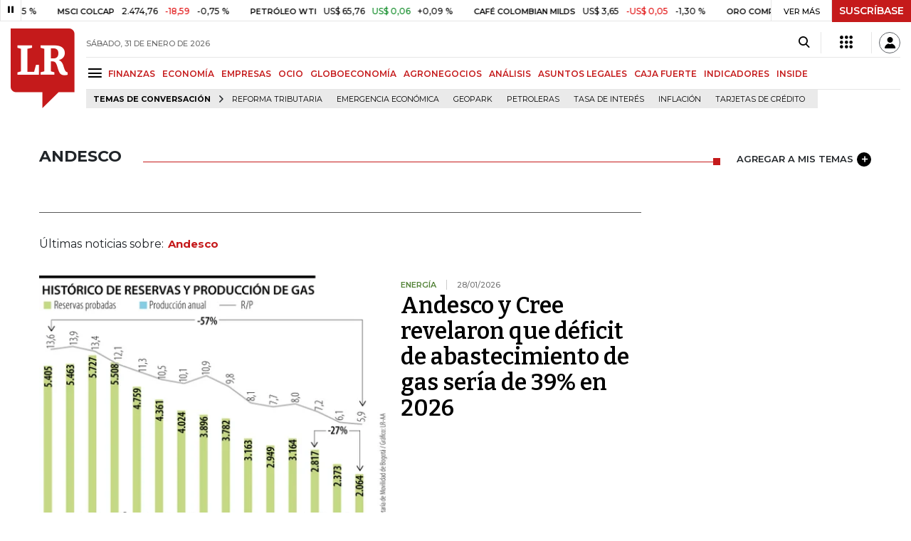

--- FILE ---
content_type: text/html; charset=utf-8
request_url: https://www.larepublica.co/andesco
body_size: 18296
content:
<!DOCTYPE html>
<html lang="es">
<head>
	<meta charset="utf-8" />
<meta http-equiv="x-ua-compatible" content="ie=edge">
<meta name="viewport" content="width=device-width, initial-scale=1.0">
<meta name="author" content="Editorial La República S.A.S." />
<meta name="version" content="7.2.4.0" />
<title>Andesco: &#xDA;ltimas noticias econ&#xF3;micas de Andesco</title>
<meta name="description" content="&#xDA;ltimas noticias econ&#xF3;micas sobre Andesco: art&#xED;culos, videos, fotos y el m&#xE1;s completo an&#xE1;lisis de noticias de Colombia y el mundo sobre Andesco| LaRepublica.co" />
<meta name="keywords" content="Construcci&#xF3;n, Comercio, Hacienda, Energ&#xED;a y Minas, Ambiente, Educaci&#xF3;n, Salud, Laboral, Agro, Industria, Automotor, Turismo, Transporte, Comunicaciones, Tecnolog&#xED;a, Bolsas, Bancos, Seguros, Moda, Gastronom&#xED;a, Espect&#xE1;culos, Cultura, Entretenimento, Deporte, Judicial, Legislaci&#xF3;n-marcas" />
<meta name="news_keywords" content="Construcci&#xF3;n, Comercio, Hacienda, Energ&#xED;a y Minas, Ambiente, Educaci&#xF3;n, Salud, Laboral, Agro, Industria, Automotor, Turismo, Transporte, Comunicaciones, Tecnolog&#xED;a, Bolsas, Bancos, Seguros, Moda, Gastronom&#xED;a, Espect&#xE1;culos, Cultura, Entretenimento, Deporte, Judicial, Legislaci&#xF3;n-marcas" />
<link href="https://www.larepublica.co/andesco" rel="canonical" />

            <meta name="twitter:card" content="summary" />
            <meta name="twitter:site" content="@larepublica_co" />
            <meta name="twitter:title" content="Andesco: &#xDA;ltimas noticias econ&#xF3;micas de Andesco" />
            <meta name="twitter:description" content="&#xDA;ltimas noticias econ&#xF3;micas sobre Andesco: art&#xED;culos, videos, fotos y el m&#xE1;s completo an&#xE1;lisis de noticias de Colombia y el mundo sobre Andesco| LaRepublica.co" />
            <meta name="twitter:image" content="https://img.lalr.co/images/larepublicacompartir.jpg" />

    <meta property="og:site_name" content="Diario La República">
    <meta property="og:title" content="Andesco: &#xDA;ltimas noticias econ&#xF3;micas de Andesco" />
    <meta property="og:type" content="website" />
    <meta property="og:url" content="https://www.larepublica.co/andesco" />
    <meta property="og:image" content="https://img.lalr.co/images/larepublicacompartir.jpg?f=jpg" />
    <meta property="og:image:type" content="image/jpeg" />
    <meta property="og:image:alt" content="Andesco: &#xDA;ltimas noticias econ&#xF3;micas de Andesco" />
    <meta property="og:description" content="&#xDA;ltimas noticias econ&#xF3;micas sobre Andesco: art&#xED;culos, videos, fotos y el m&#xE1;s completo an&#xE1;lisis de noticias de Colombia y el mundo sobre Andesco| LaRepublic..." />
    <meta property="og:locale" content="es_CO" />
    <!--Whatsapp-->
    <meta property="og:image" content="https://img.lalr.co/images/larepublicacompartir.jpg?f=jpg" />
    <meta property="og:image:type" content="image/jpeg" />
        <meta property="fb:app_id" content="1571540733171068" />

<link rel="icon" type="image/png" sizes="192x192" href="/__assets/lr/images/favicon/android-icon-192x192.png">
<link rel="icon" type="image/png" sizes="32x32" href="/__assets/lr/images/favicon/favicon-32x32.png">
<link rel="icon" type="image/png" sizes="96x96" href="/__assets/lr/images/favicon/favicon-96x96.png">
<link rel="icon" type="image/png" sizes="16x16" href="/__assets/lr/images/favicon/favicon-16x16.png">
<meta name="msapplication-TileColor" content="#ffffff">
<meta name="msapplication-TileImage" content="/__assets/lr/images/favicon/ms-icon-144x144.png">
<meta name="theme-color" content="#ffffff">



	        <script>
            var adload = new Event('adload');
            dataLayer = [{
                'author': 'larepublica',
                'section': 'etiqueta_Andesco',
                'adSection': null,
                'isMobile': false,
                'targetingName': '',
                'targetingId': ''
            }];
        </script>




        <script>
            var eData = {"origin":"La República","title":"Andesco: Últimas noticias económicas de Andesco","name":"Andesco"};
            var eEvent = 'Tag Viewed';
            var env = "prod";
        </script>




<!-- Google Tag Manager -->
<script>
    (function(w, d, s, l, i) {
        w[l] = w[l] || []; w[l].push({
            'gtm.start':
                new Date().getTime(), event: 'gtm.js'
        }); var f = d.getElementsByTagName(s)[0],
            j = d.createElement(s), dl = l != 'dataLayer' ? '&l=' + l : ''; j.async = true; j.src =
                'https://www.googletagmanager.com/gtm.js?id=' + i + dl; f.parentNode.insertBefore(j, f);
    })(window, document, 'script', 'dataLayer', 'GTM-P8ZXZGL');
</script>
<!-- End Google Tag Manager -->

	
	
		<link rel="preload" as="style" href="/__assets/lr/a320/css/lr-bootstrap.min.css" />
	
	<link rel="preconnect" href="https://fonts.googleapis.com">
	<link rel="preconnect" href="https://fonts.gstatic.com" crossorigin>
	<link href="https://fonts.googleapis.com/css2?family=Bitter:wght@400;600&family=Montserrat:wght@300;400;500;600;700&display=swap" rel="stylesheet">
	<link href="https://fonts.gstatic.com/s/bitter/v33/rax8HiqOu8IVPmn7f4xp.woff2" rel="preload" as="font" type="font/woff2" crossorigin />
	<link href="/__assets/lr/fonts/v17/lr-iconfont-desktop.woff2" rel="preload" as="font" type="font/woff2" crossorigin>
	
</head>
<body>
	
		<!-- Google Tag Manager (noscript) -->
		<noscript>
			<iframe src="https://www.googletagmanager.com/ns.html?id=GTM-P8ZXZGL"
					height="0" width="0" style="display:none;visibility:hidden"></iframe>
		</noscript>
		<!-- End Google Tag Manager (noscript) -->
	
	<style id="loading-styles">
    .loading-phrases,
    .loading_screen_spinner {
        backface-visibility: hidden;
        perspective: 1000
    }

    @keyframes loading_screen_animation_spinning {
        0% {
            transform: rotate(0)
        }

        100% {
            transform: rotate(360deg)
        }
    }

    @keyframes loading_screen_animation_move {
        0% {
            opacity: 0;
            transform: translate3d(0, 50%, 0)
        }

        18%,
        2% {
            opacity: 1;
            transform: translate3d(0, 0, 0)
        }

        20%,
        40%,
        60%,
        80% {
            opacity: 0
        }

        22%,
        38% {
            opacity: 1;
            transform: translate3d(0, -150%, 0)
        }

        42%,
        58% {
            opacity: 1;
            transform: translate3d(0, -300%, 0)
        }

        62%,
        78% {
            opacity: 1;
            transform: translate3d(0, -450%, 0)
        }

        82%,
        98% {
            opacity: 1;
            transform: translate3d(0, -600%, 0)
        }

        100% {
            opacity: 0;
            transform: translate3d(0, -600%, 0)
        }
    }

    .loading_screen {
        background: linear-gradient(to bottom, #f9f9f9 10%, #eeeff3 100%);
        left: 0;
        height: 100%;
        position: fixed;
        top: 0;
        width: 100%;
        z-index: 10000;
        display: flex !important;
        flex-direction: column;
        justify-content: center;
        align-items: center;
    }

    .loading_screen_spinner {
        height: 52px;
        width: 52px;
        margin: 0 auto;
        display: block;
        animation: loading_screen_animation_spinning .8s linear infinite
    }

    .loading_screen_logo {
        margin-bottom: 3rem;
        width: 60px;
    }

    #principal-html {
        display: none;
    }
</style>
<div class="loading_screen">
    <div class="loading_screen_logo_wrapper">
        <img width="60"
             height="74"
             alt="La República"
             class="loading_screen_logo"
             src="[data-uri]" />

    </div>
    <div class="loading_screen_center">
        <img alt="."
             width="52"
             height="52"
             class="loading_screen_spinner"
             src="[data-uri]" />
    </div>
</div>
<script>
    var lrLoad = new Event('lrload');
    var loadingRemoved = false;
    var cleanLoading = function () {
        if (!loadingRemoved) {
            loadingRemoved = true;
            document.dispatchEvent(lrLoad);
            document.getElementById('loading-styles').remove();
            document.getElementsByClassName('loading_screen')[0].remove();
        }
    }
    window.addEventListener("load", function () {
        document.dispatchEvent(lrLoad);
    });
</script>
<noscript>
    <style>
        #principal-html {
            display: block;
        }

        .loading_screen {
            display: none;
        }
    </style>
</noscript>
	<div id="principal-html">
		<header id="vue-header" class="" data-mrf-recirculation="Header">
    <div class="container-fluid p-0">
        <div class="header-trade" data-epica-module-name="Banner Indicadores">
            <quote-header-banner ></quote-header-banner>
            <a v-if="hasLoaded && ((user && !user.isSubscriber) || !user)" href="https://suscripciones.larepublica.co/?utm_source=landingLR&utm_medium=botonSuscripcion&utm_id=laRepublica" target="_blank" rel="noopener" class="suscribe">SUSCRÍBASE</a>
        </div>

            <div class="header-top d-flex flex-row" data-epica-module-name="Header">
                        <a href="/" title="La República"><i class="icon-logo-base-lr-small"></i></a>

                <div class="flex-grow-1 ml-3">
                    <div class="conteiner-right">
                        <div class="d-flex align-items-center top-header">
                            <div class="flex-grow-1"><span class="datetoday">S&#xC1;BADO, 31 DE ENERO DE 2026</span></div>
                            <div class="icons">
                                <div><button aria-label="Search" title="Buscador" type="button" @click="searchBoxIsOpen = true"><i class="icon-search"></i></button></div>
                                <menu-lr-plus-header></menu-lr-plus-header>
                                <user-header-button></user-header-button>
                            </div>
                        </div>
                    </div>
                    <div class="main-menu d-flex flex-row">
                        <div id="menuToggle">
                            <button aria-label="Menu" class="menu-button" @click="showMenu()"><i title="Menú principal" class="icon-menu"></i></button>
                        </div>
                            <div class="menu-item"><a href="https://www.larepublica.co/finanzas" >FINANZAS</a></div>
                            <div class="menu-item"><a href="https://www.larepublica.co/economia" >ECONOM&#xCD;A</a></div>
                            <div class="menu-item"><a href="https://www.larepublica.co/empresas" >EMPRESAS</a></div>
                            <div class="menu-item"><a href="https://www.larepublica.co/ocio" >OCIO</a></div>
                            <div class="menu-item"><a href="https://www.larepublica.co/globoeconomia" >GLOBOECONOM&#xCD;A</a></div>
                            <div class="menu-item"><a href="https://www.agronegocios.co" target='_blank' rel='noopener'>AGRONEGOCIOS</a></div>
                            <div class="menu-item"><a href="https://www.larepublica.co/analisis" >AN&#xC1;LISIS</a></div>
                            <div class="menu-item"><a href="https://www.asuntoslegales.com.co" target='_blank' rel='noopener'>ASUNTOS LEGALES</a></div>
                            <div class="menu-item"><a href="https://www.larepublica.co/caja-fuerte" >CAJA FUERTE</a></div>
                            <div class="menu-item"><a href="https://www.larepublica.co/indicadores-economicos" >INDICADORES</a></div>
                            <div class="menu-item"><a href="https://www.larepublica.co/inside" >INSIDE</a></div>
                    </div>

                        <div class="d-flex">
        <ul class="tags">
            <li><span>TEMAS DE CONVERSACIÓN</span><i class="icon-arrow-right"></i></li>
                <li><a href="https://www.larepublica.co/reforma-tributaria">Reforma Tributaria</a></li>
                <li><a href="https://www.larepublica.co/emergencia-economica">Emergencia econ&#xF3;mica</a></li>
                <li><a href="https://www.larepublica.co/geopark">GeoPark</a></li>
                <li><a href="https://www.larepublica.co/petroleras">Petroleras</a></li>
                <li><a href="https://www.larepublica.co/tasa-de-interes">Tasa de Inter&#xE9;s</a></li>
                <li><a href="https://www.larepublica.co/inflacion">Inflaci&#xF3;n</a></li>
                <li><a href="https://www.larepublica.co/tarjetas-de-credito">Tarjetas de cr&#xE9;dito</a></li>
        </ul>
    </div>

                </div>

            </div>

        <live-banner ></live-banner>
                <banner-elections-2023></banner-elections-2023>

            <div id="ha-header" class="ha-header header-fixed fixed-top" v-bind:class="{show : isHeaderFixed}" data-epica-module-name="Header Fijo" data-mrf-recirculation="Header">
                <div class="d-flex align-items-center">
                        <a href="/" title="La República"><i class="icon-logo-base-lr-small"></i></a>
                    <div id="menuToggle">
                        <button class="menu-button" title="Menú principal" aria-label="Menu" @click="showMenu()"><i title="Menú principal" class="icon-menu"></i></button>
                    </div>
                    <div class="main-menu d-flex flex-row ml-3">
                                <h2>
                                        <a href="/">INICIO</a>
                                </h2>
                                <h1>
                                        <i>ANDESCO</i>
                                </h1>
                        
                    </div>
                    <div class="flex-grow-1"></div>
                    <div class="conteiner-right">
                        <div class="d-flex align-items-center top-header">
                            <div><button type="button" title="Buscador" aria-label="Search" @click="searchBoxIsOpen = true"><i class="icon-search"></i></button></div>
                            <menu-lr-plus-header></menu-lr-plus-header>
                            <user-header-button></user-header-button>
                        </div>
                    </div>
                </div>


        <live-banner ></live-banner>
                    <banner-elections-2023></banner-elections-2023>
            </div>
        <nav class="nav-top" title="Menú principal" v-bind:class="{show : isMenuShow}" data-epica-module-name="Men&#xFA; Lateral" data-mrf-recirculation="Men&#xFA; Lateral">
            <button class="close-menu" aria-label="Close" @click="closeMenu()"><i class="icon-close"></i></button>
            <div class="logomenu">
                    <a href="/" title="La República"><i class="icon-logo-base-lr-small"></i></a>
                <div class="user-name" v-if="user">
                    <div :title="user.completeName" v-html="user.printName"></div>
                    <a @click="logout()" class="logout">Cerrar Sesión</a>
                </div>
            </div>
            <div class="listmenu">
                <ul class="access text-center" v-if="hasLoaded">
                    <template v-if="user">
                        <li v-if="!user.isSubscriber">
                            <div class="susbribe">
                                <a href="https://suscripciones.larepublica.co/?utm_source=landingLR&utm_medium=botonSuscripcion&utm_id=laRepublica" target="_blank" rel="noopener">SUSCRÍBASE</a>
                            </div>
                        </li>
                    </template>
                    <template v-else>
                        <li>
                            <div class="login">
                                <a @click="login()">
                                    <i class="icon-user"></i>INICIAR SESIÓN
                                </a>
                            </div>
                        </li>
                        <li>
                            <div class="suscribe">
                                <a href="https://suscripciones.larepublica.co/?utm_source=landingLR&utm_medium=botonSuscripcion&utm_id=laRepublica" target="_blank" rel="noopener">SUSCRÍBASE</a>
                            </div>
                        </li>
                    </template>
                </ul>

                <ul class="vertical menu">
                        <li class="news"><a class="menu-item finanzasSect"  href="https://www.larepublica.co/finanzas">FINANZAS</a></li>
                        <li class="news"><a class="menu-item economiaSect"  href="https://www.larepublica.co/economia">ECONOM&#xCD;A</a></li>
                        <li class="news"><a class="menu-item empresasSect"  href="https://www.larepublica.co/empresas">EMPRESAS</a></li>
                        <li class="news"><a class="menu-item ocioSect"  href="https://www.larepublica.co/ocio">OCIO</a></li>
                        <li class="news"><a class="menu-item globoeconomiaSect"  href="https://www.larepublica.co/globoeconomia">GLOBOECONOM&#xCD;A</a></li>
                        <li class="news"><a class="menu-item agronegociosSect" target='_blank' rel='noopener' href="https://www.agronegocios.co">AGRONEGOCIOS</a></li>
                        <li class="news"><a class="menu-item analisisSect"  href="https://www.larepublica.co/analisis">AN&#xC1;LISIS</a></li>
                        <li class="news"><a class="menu-item asuntos-legalesSect" target='_blank' rel='noopener' href="https://www.asuntoslegales.com.co">ASUNTOS LEGALES</a></li>
                        <li class="news"><a class="menu-item caja-fuerteSect"  href="https://www.larepublica.co/caja-fuerte">CAJA FUERTE</a></li>
                        <li class="news"><a class="menu-item directorio-empresarialSect" target='_blank' rel='noopener' href="https://empresas.larepublica.co/">DIRECTORIO EMPRESARIAL</a></li>
                    <li class="space"></li>
                        <li class="news"><a class="menu-item consumoSect"  href="https://www.larepublica.co/consumo">CONSUMO</a></li>
                        <li class="news"><a class="menu-item alta-gerenciaSect"  href="https://www.larepublica.co/alta-gerencia">ALTA GERENCIA</a></li>
                        <li class="news"><a class="menu-item finanzas-personalesSect"  href="https://www.larepublica.co/finanzas-personales">FINANZAS PERSONALES</a></li>
                        <li class="news"><a class="menu-item infraestructuraSect"  href="https://www.larepublica.co/infraestructura">INFRAESTRUCTURA</a></li>
                        <li class="news"><a class="menu-item internet-economySect"  href="https://www.larepublica.co/internet-economy">INTERNET ECONOMY</a></li>
                        <li class="news"><a class="menu-item responsabilidad-socialSect"  href="https://www.larepublica.co/responsabilidad-social">RESPONSABILIDAD SOCIAL</a></li>
                        <li class="news"><a class="menu-item salud-ejecutivaSect"  href="https://www.larepublica.co/salud-ejecutiva">SALUD EJECUTIVA</a></li>
                    <li class="space"></li>
                        <li class="news"><a class="menu-item eventosSect"  href="https://www.larepublica.co/foros">EVENTOS</a></li>
                        <li class="news"><a class="menu-item especialesSect"  href="https://www.larepublica.co/especiales">ESPECIALES</a></li>
                        <li class="news"><a class="menu-item comunidad-empresarialSect"  href="https://www.larepublica.co/comunidad-empresarial">COMUNIDAD EMPRESARIAL</a></li>
                        <li class="news"><a class="menu-item socialesSect"  href="https://www.larepublica.co/sociales">SOCIALES</a></li>
                        <li class="news"><a class="menu-item indicadoresSect"  href="https://www.larepublica.co/indicadores-economicos">INDICADORES</a></li>
                        <li class="news"><a class="menu-item insideSect"  href="https://www.larepublica.co/inside">INSIDE</a></li>
                        <li class="news"><a class="menu-item podcastSect"  href="https://www.larepublica.co/podcast">PODCAST</a></li>
                        <li class="news"><a class="menu-item videosSect"  href="https://www.larepublica.co/videos">VIDEOS</a></li>
                        <li class="news"><a class="menu-item obituariosSect"  href="https://www.larepublica.co/obituarios">OBITUARIOS</a></li>
                </ul>
            </div>
        </nav>
        <div class="opacity-menu" @click="closeMenu()" v-bind:class="{show : isMenuShow}"></div>
        <cookies-banner cookies-policy-url="https://www.larepublica.co/politica-de-cookies"></cookies-banner>
    </div>
    <search-box :is-open="searchBoxIsOpen" @closed="searchBoxIsOpen = false" @opened="searchBoxIsOpen = true"></search-box>
</header>

		<div id="vue-container" :class="{'live-on': liveOn}">
			
<div class="text-center mb-4 mt-4">
    <div id="div-gpt-ad-1" class="ad banner"></div>
</div>
<div class="container section sect-tag" data-epica-module-name="Listado Art&#xED;culos">
    <div class="title-section align-middle tagSect d-flex">
        <h1 class="heading-title-sect text-left"><span>Andesco</span></h1>
        <div class="lineSecTag flex-grow-1"></div>
            <add-topic @added="addTopic"></add-topic>
    </div>

    <div class="d-flex mb-6 more-news">
        <div class="flex-grow-1 mr-4" id="sticky-anchor-1" data-mrf-recirculation="Listado de Noticias">
                <div class="d-flex align-items-center description-tag">

                    <div class="flex-grow-1">
                        <p></p>
                    </div>
                </div>
                <div class="mt-5 mb-5">Últimas noticias sobre:<span class="item-tag">Andesco</span></div>


            <div class="first-news">
                
    <div class="row m-0 news H_img_title">
        <div class="col-5 pl-0 pr-3">
            <a href="https://www.larepublica.co/economia/andesco-y-cree-revelaron-que-deficit-de-abastecimiento-de-gas-natural-seria-de-39-en-2026-4314191">
                <div class="containerVideoImage mb-1">
                        <div class="img-wrap">
        <img data-src="https://img.lalr.co/cms/2026/01/28124559/Web_Eco_HistoricoReservasGas.jpg?size=xs"
         class="lazyload"
         data-srcset="https://img.lalr.co/cms/2026/01/28124559/Web_Eco_HistoricoReservasGas.jpg?size=sm 288w, https://img.lalr.co/cms/2026/01/28124559/Web_Eco_HistoricoReservasGas.jpg?size=sm 336w, https://img.lalr.co/cms/2026/01/28124559/Web_Eco_HistoricoReservasGas.jpg?size=sm 480w, https://img.lalr.co/cms/2026/01/28124559/Web_Eco_HistoricoReservasGas.jpg?size=md 768w"
         src="data:image/svg+xml,%3Csvg xmlns='http://www.w3.org/2000/svg' viewBox='0 0 1080 900'%3E%3C/svg%3E" 
         width="1080" 
         height="900"
         sizes="(max-width: 575px) 100vw, (max-width: 767px) 50vw, (max-width: 1200px) 40vw, 480px"
         data-description="Andesco y Cree revelaron que d&#xE9;ficit de abastecimiento de gas natural ser&#xED;a de 39% en 2026"
         data-caption="Andesco / Cree / Gr&#xE1;fico LR"
         data-original="https://img.lalr.co/cms/2026/01/28124559/Web_Eco_HistoricoReservasGas.jpg"
         title="Hist&#xF3;rico de reservas y producci&#xF3;n de gas" />
    </div>

                </div>
            </a>
        </div>
        <div class="col-7 pl-0 pr-3">
            <a href="https://www.larepublica.co/economia/andesco-y-cree-revelaron-que-deficit-de-abastecimiento-de-gas-natural-seria-de-39-en-2026-4314191" class="kicker economiaSect">Energ&#xED;a</a>
            <span class="date-news">28/01/2026</span>
            <h2 class="tt">
                <a href="https://www.larepublica.co/economia/andesco-y-cree-revelaron-que-deficit-de-abastecimiento-de-gas-natural-seria-de-39-en-2026-4314191" class="economiaSect">Andesco y Cree revelaron que déficit de abastecimiento de gas sería de 39% en 2026</a>
            </h2>
        </div>
    </div>

            </div>
            <div class="row mt-6">
                    <div class="col mb-0">
    <div class="V_Img_Title">
        <a href="https://www.larepublica.co/empresas/andesco-presento-balance-de-2025-y-resalto-el-papel-de-servicios-publicos-en-el-pais-4301073">
            <div class="containerVideoImage">
                    <div class="img-wrap">
        <img data-src="https://img.lalr.co/cms/2025/06/24190611/Camilo.jpg?size=xs"
         class="lazyload"
         data-srcset="https://img.lalr.co/cms/2025/06/24190611/Camilo.jpg?size=sm 288w, https://img.lalr.co/cms/2025/06/24190611/Camilo.jpg?size=sm 336w, https://img.lalr.co/cms/2025/06/24190611/Camilo.jpg?size=sm 480w, https://img.lalr.co/cms/2025/06/24190611/Camilo.jpg?size=md 768w, https://img.lalr.co/cms/2025/06/24190611/Camilo.jpg?size=xl 1200w"
         src="data:image/svg+xml,%3Csvg xmlns='http://www.w3.org/2000/svg' viewBox='0 0 1080 900'%3E%3C/svg%3E" width="1080" height="900"
         alt="Camilo S&#xE1;nchez, presidente de Andesco"
         sizes="(max-width: 575px) 100vw, (max-width: 767px) 50vw, (max-width: 1200px) 25vw, 336px"
         data-description="Camilo S&#xE1;nchez Ortega, presidente de Andesco"
         data-caption="Andesco"
         data-original="https://img.lalr.co/cms/2025/06/24190611/Camilo.jpg"
         title="Camilo S&#xE1;nchez Ortega" />
    </div>

            </div>
        </a>
        <div class="kicker empresasSect"><span>Industria</span></div>
        <h2 class="tt">
            <a href="https://www.larepublica.co/empresas/andesco-presento-balance-de-2025-y-resalto-el-papel-de-servicios-publicos-en-el-pais-4301073" class="empresasSect">Andesco presentó balance de 2025 y resaltó el papel de servicios públicos en el país</a>
        </h2>
    </div>
</div>
                    <div class="col mb-0">
    <div class="V_Img_Title">
        <a href="https://www.larepublica.co/economia/natalia-gutierrez-cuenta-con-el-apoyo-de-seis-gremios-para-presidir-el-consejo-gremial-4285353">
            <div class="containerVideoImage">
                    <div class="img-wrap">
        <img data-src="https://img.lalr.co/cms/2025/12/05121008/G7VoL8WXQAAKlCL-2.jpg?size=xs"
         class="lazyload"
         data-srcset="https://img.lalr.co/cms/2025/12/05121008/G7VoL8WXQAAKlCL-2.jpg?size=sm 288w, https://img.lalr.co/cms/2025/12/05121008/G7VoL8WXQAAKlCL-2.jpg?size=sm 336w, https://img.lalr.co/cms/2025/12/05121008/G7VoL8WXQAAKlCL-2.jpg?size=sm 480w, https://img.lalr.co/cms/2025/12/05121008/G7VoL8WXQAAKlCL-2.jpg?size=md 768w, https://img.lalr.co/cms/2025/12/05121008/G7VoL8WXQAAKlCL-2.jpg?size=xl 1200w"
         src="data:image/svg+xml,%3Csvg xmlns='http://www.w3.org/2000/svg' viewBox='0 0 1080 900'%3E%3C/svg%3E" width="1080" height="900"
         alt="Natalia Guti&#xE9;rrez, presidente de Acolgen"
         sizes="(max-width: 575px) 100vw, (max-width: 767px) 50vw, (max-width: 1200px) 25vw, 336px"
         data-description="Natalia Guti&#xE9;rrez, presidente de Acolgen"
         data-caption="@Acolgen"
         data-original="https://img.lalr.co/cms/2025/12/05121008/G7VoL8WXQAAKlCL-2.jpg"
         title="Natalia Guti&#xE9;rrez, presidente de Acolgen" />
    </div>

            </div>
        </a>
        <div class="kicker economiaSect"><span>Hacienda</span></div>
        <h2 class="tt">
            <a href="https://www.larepublica.co/economia/natalia-gutierrez-cuenta-con-el-apoyo-de-seis-gremios-para-presidir-el-consejo-gremial-4285353" class="economiaSect">Natalia Gutiérrez cuenta con el apoyo de seis gremios para presidir el Consejo Gremial</a>
        </h2>
    </div>
</div>
            </div>
            <hr />
            <div class="mt-4">

    <div class="row news H_img_V_Title_Lead m-0">
        <div class="col-5 pl-0 pr-3">
            <a href="https://www.larepublica.co/economia/andesco-propone-que-ajuste-en-el-salario-minimo-de-2026-no-supere-umbral-de-7-4-4283799">
                    <div class="img-wrap">
        <img data-src="https://img.lalr.co/cms/2025/12/03135317/G6Dc3wQWMAAI4Ef-1.jpg?size=xs"
         class="lazyload"
         data-srcset="https://img.lalr.co/cms/2025/12/03135317/G6Dc3wQWMAAI4Ef-1.jpg?size=sm 288w, https://img.lalr.co/cms/2025/12/03135317/G6Dc3wQWMAAI4Ef-1.jpg?size=sm 336w, https://img.lalr.co/cms/2025/12/03135317/G6Dc3wQWMAAI4Ef-1.jpg?size=sm 480w, https://img.lalr.co/cms/2025/12/03135317/G6Dc3wQWMAAI4Ef-1.jpg?size=md 768w, https://img.lalr.co/cms/2025/12/03135317/G6Dc3wQWMAAI4Ef-1.jpg?size=xl 1200w"
         src="data:image/svg+xml,%3Csvg xmlns='http://www.w3.org/2000/svg' viewBox='0 0 1080 900'%3E%3C/svg%3E" width="1080" height="900"
         alt="Camilo S&#xE1;nchez, presidente de Andesco"
         sizes="(max-width: 575px) 100vw, (max-width: 767px) 50vw, (max-width: 1200px) 25vw, 336px"
         data-description="Camilo S&#xE1;nchez, presidente de Andesco"
         data-caption="@Andesco1"
         data-original="https://img.lalr.co/cms/2025/12/03135317/G6Dc3wQWMAAI4Ef-1.jpg"
         title="Camilo S&#xE1;nchez, presidente de Andesco" />
    </div>


            </a>
        </div>
        <div class="col-7 pl-3 pr-3">
            <a href="https://www.larepublica.co/economia/andesco-propone-que-ajuste-en-el-salario-minimo-de-2026-no-supere-umbral-de-7-4-4283799" class="kicker economiaSect">Laboral</a>
            <span class="date-news">03/12/2025</span>
            <h2 class="tt">
                <a href="https://www.larepublica.co/economia/andesco-propone-que-ajuste-en-el-salario-minimo-de-2026-no-supere-umbral-de-7-4-4283799" class="economiaSect">Andesco propone que ajuste en el alza del salario mínimo de 2026 no supere umbral de 8%</a>
            </h2>
            <p>Defienden alza moderada del mínimo, consecuente con propuestas de empresarios y de Anif y Fedesarrollo (7,3% y 7% cada uno)</p>
        </div>
    </div>

    <div class="row news H_img_V_Title_Lead m-0 video-play-icon">
        <div class="col-5 pl-0 pr-3">
            <a href="https://www.larepublica.co/economia/petro-destituyo-al-viceministro-de-aguas-en-vivo-durante-el-ultimo-consejo-de-ministros-4253370">
                    <div class="img-wrap">
        <img data-src="https://img.lalr.co/cms/2025/10/22063037/Gustavo-Petro-presidente-de-la-Republica-5.jpg?size=xs"
         class="lazyload"
         data-srcset="https://img.lalr.co/cms/2025/10/22063037/Gustavo-Petro-presidente-de-la-Republica-5.jpg?size=sm 288w, https://img.lalr.co/cms/2025/10/22063037/Gustavo-Petro-presidente-de-la-Republica-5.jpg?size=sm 336w, https://img.lalr.co/cms/2025/10/22063037/Gustavo-Petro-presidente-de-la-Republica-5.jpg?size=sm 480w, https://img.lalr.co/cms/2025/10/22063037/Gustavo-Petro-presidente-de-la-Republica-5.jpg?size=md 768w, https://img.lalr.co/cms/2025/10/22063037/Gustavo-Petro-presidente-de-la-Republica-5.jpg?size=xl 1200w"
         src="data:image/svg+xml,%3Csvg xmlns='http://www.w3.org/2000/svg' viewBox='0 0 1080 900'%3E%3C/svg%3E" width="1080" height="900"
         alt="Gustavo Petro, presidente de la Rep&#xFA;blica"
         sizes="(max-width: 575px) 100vw, (max-width: 767px) 50vw, (max-width: 1200px) 25vw, 336px"
         data-description="Gustavo Petro, presidente de la Rep&#xFA;blica"
         data-caption="Presidencia"
         data-original="https://img.lalr.co/cms/2025/10/22063037/Gustavo-Petro-presidente-de-la-Republica-5.jpg"
         title="Gustavo Petro, presidente de la Rep&#xFA;blica" />
    </div>


            </a>
        </div>
        <div class="col-7 pl-3 pr-3">
            <a href="https://www.larepublica.co/economia/petro-destituyo-al-viceministro-de-aguas-en-vivo-durante-el-ultimo-consejo-de-ministros-4253370" class="kicker economiaSect">Hacienda</a>
            <span class="date-news">22/10/2025</span>
            <h2 class="tt">
                <a href="https://www.larepublica.co/economia/petro-destituyo-al-viceministro-de-aguas-en-vivo-durante-el-ultimo-consejo-de-ministros-4253370" class="economiaSect">Petro destituyó al viceministro de Aguas y anunció marchas en el Consejo de Ministros</a>
            </h2>
            <p>Adicionalmente, el presidente extendió sus críticas al Ministerio de Minas por la situación relacionada con las tarifas de energía</p>
        </div>
    </div>

    <div class="row news H_img_V_Title_Lead m-0">
        <div class="col-5 pl-0 pr-3">
            <a href="https://www.larepublica.co/economia/yamid-marquez-presento-su-renuncia-como-superintendente-de-servicios-publicos-4203983">
                    <div class="img-wrap">
        <img data-src="https://img.lalr.co/cms/2025/08/15171352/Yanod-Marquez-Aldana-superintendente-de-Servicios-Publicos.jpg?size=xs"
         class="lazyload"
         data-srcset="https://img.lalr.co/cms/2025/08/15171352/Yanod-Marquez-Aldana-superintendente-de-Servicios-Publicos.jpg?size=sm 288w, https://img.lalr.co/cms/2025/08/15171352/Yanod-Marquez-Aldana-superintendente-de-Servicios-Publicos.jpg?size=sm 336w, https://img.lalr.co/cms/2025/08/15171352/Yanod-Marquez-Aldana-superintendente-de-Servicios-Publicos.jpg?size=sm 480w, https://img.lalr.co/cms/2025/08/15171352/Yanod-Marquez-Aldana-superintendente-de-Servicios-Publicos.jpg?size=md 768w, https://img.lalr.co/cms/2025/08/15171352/Yanod-Marquez-Aldana-superintendente-de-Servicios-Publicos.jpg?size=xl 1200w"
         src="data:image/svg+xml,%3Csvg xmlns='http://www.w3.org/2000/svg' viewBox='0 0 1080 900'%3E%3C/svg%3E" width="1080" height="900"
         alt="Yanod M&#xE1;rquez Aldana, superintendente de Servicios P&#xFA;blicos"
         sizes="(max-width: 575px) 100vw, (max-width: 767px) 50vw, (max-width: 1200px) 25vw, 336px"
         data-description="Yanod M&#xE1;rquez Aldana, superintendente de Servicios P&#xFA;blicos"
         data-caption="Superintendencia de Servicios P&#xFA;blicos"
         data-original="https://img.lalr.co/cms/2025/08/15171352/Yanod-Marquez-Aldana-superintendente-de-Servicios-Publicos.jpg"
         title="Yanod M&#xE1;rquez Aldana, superintendente de Servicios P&#xFA;blicos" />
    </div>


            </a>
        </div>
        <div class="col-7 pl-3 pr-3">
            <a href="https://www.larepublica.co/economia/yamid-marquez-presento-su-renuncia-como-superintendente-de-servicios-publicos-4203983" class="kicker economiaSect">Industria</a>
            <span class="date-news">15/08/2025</span>
            <h2 class="tt">
                <a href="https://www.larepublica.co/economia/yamid-marquez-presento-su-renuncia-como-superintendente-de-servicios-publicos-4203983" class="economiaSect">Yamid Marquez presentó su renuncia como superintendente de servicios públicos</a>
            </h2>
            <p>En la misiva dirigida al presidente reclama que hay una desatención hacia el sector, y que muchas de las decisiones están politizadas y no tomadas con criterio</p>
        </div>
    </div>

    <div class="row news H_img_V_Title_Lead m-0">
        <div class="col-5 pl-0 pr-3">
            <a href="https://www.larepublica.co/economia/minminas-avanzara-con-el-proyecto-de-las-tarifas-de-energia-que-propone-la-ley-4199353">
                    <div class="img-wrap">
        <img data-src="https://img.lalr.co/cms/2025/08/08233015/eco_reduccion_tarifas_p4y5_lunes_1080x900.jpg?size=xs"
         class="lazyload"
         data-srcset="https://img.lalr.co/cms/2025/08/08233015/eco_reduccion_tarifas_p4y5_lunes_1080x900.jpg?size=sm 288w, https://img.lalr.co/cms/2025/08/08233015/eco_reduccion_tarifas_p4y5_lunes_1080x900.jpg?size=sm 336w, https://img.lalr.co/cms/2025/08/08233015/eco_reduccion_tarifas_p4y5_lunes_1080x900.jpg?size=sm 480w, https://img.lalr.co/cms/2025/08/08233015/eco_reduccion_tarifas_p4y5_lunes_1080x900.jpg?size=md 768w, https://img.lalr.co/cms/2025/08/08233015/eco_reduccion_tarifas_p4y5_lunes_1080x900.jpg?size=xl 1200w"
         src="data:image/svg+xml,%3Csvg xmlns='http://www.w3.org/2000/svg' viewBox='0 0 1080 900'%3E%3C/svg%3E" width="1080" height="900"
         alt="Cerca de $1,5 billones es el monto en el que ha crecido la deuda de Air-e, tras la intervenci&#xF3;n, advierten desde Andesco."
         sizes="(max-width: 575px) 100vw, (max-width: 767px) 50vw, (max-width: 1200px) 25vw, 336px"
         data-description="Cerca de $1,5 billones es el monto en el que ha crecido la deuda de Air-e, tras la intervenci&#xF3;n, advierten desde Andesco."
         data-caption="Gr&#xE1;fico LR"
         data-original="https://img.lalr.co/cms/2025/08/08233015/eco_reduccion_tarifas_p4y5_lunes_1080x900.jpg"
         title="Cerca de $1,5 billones es el monto en el que ha crecido la deuda de Air-e, tras la intervenci&#xF3;n, advierten desde Andesco." />
    </div>


            </a>
        </div>
        <div class="col-7 pl-3 pr-3">
            <a href="https://www.larepublica.co/economia/minminas-avanzara-con-el-proyecto-de-las-tarifas-de-energia-que-propone-la-ley-4199353" class="kicker economiaSect">Energ&#xED;a </a>
            <span class="date-news">11/08/2025</span>
            <h2 class="tt">
                <a href="https://www.larepublica.co/economia/minminas-avanzara-con-el-proyecto-de-las-tarifas-de-energia-que-propone-la-ley-4199353" class="economiaSect">MinMinas avanzará con el proyecto de las tarifas de energía, ¿qué propone la ley?</a>
            </h2>
            <p>Revisión del cargo por confiabilidad, reglas de juego claras y poner la lupa sobre la empresa Air-e son algunas de las propuestas para la nueva ley de tarifas</p>
        </div>
    </div>

    <div class="row news H_img_V_Title_Lead m-0">
        <div class="col-5 pl-0 pr-3">
            <a href="https://www.larepublica.co/especiales/encuesta-empresarial-2025-i/retos-del-ultimo-ano-del-gobierno-de-gustavo-petro-desde-la-mirada-de-los-gremios-4195174">
                    <div class="img-wrap">
        <img data-src="https://img.lalr.co/cms/2025/08/03132625/Gremios-1080x900-1.jpg?size=xs"
         class="lazyload"
         data-srcset="https://img.lalr.co/cms/2025/08/03132625/Gremios-1080x900-1.jpg?size=sm 288w, https://img.lalr.co/cms/2025/08/03132625/Gremios-1080x900-1.jpg?size=sm 336w, https://img.lalr.co/cms/2025/08/03132625/Gremios-1080x900-1.jpg?size=sm 480w, https://img.lalr.co/cms/2025/08/03132625/Gremios-1080x900-1.jpg?size=md 768w, https://img.lalr.co/cms/2025/08/03132625/Gremios-1080x900-1.jpg?size=xl 1200w"
         src="data:image/svg+xml,%3Csvg xmlns='http://www.w3.org/2000/svg' viewBox='0 0 1080 900'%3E%3C/svg%3E" width="1080" height="900"
         alt="Los retos del &#xFA;ltimo a&#xF1;o desde la mirada de los gremios"
         sizes="(max-width: 575px) 100vw, (max-width: 767px) 50vw, (max-width: 1200px) 25vw, 336px"
         data-description="Los retos del &#xFA;ltimo a&#xF1;o desde la mirada de los gremios"
         data-caption="Gr&#xE1;fico LR"
         data-original="https://img.lalr.co/cms/2025/08/03132625/Gremios-1080x900-1.jpg"
         title="Los retos del &#xFA;ltimo a&#xF1;o desde la mirada de los gremios" />
    </div>


            </a>
        </div>
        <div class="col-7 pl-3 pr-3">
            <a href="https://www.larepublica.co/especiales/encuesta-empresarial-2025-i/retos-del-ultimo-ano-del-gobierno-de-gustavo-petro-desde-la-mirada-de-los-gremios-4195174" class="kicker encuesta-empresarial-2025-i-especialesSect">Hacienda</a>
            <span class="date-news">04/08/2025</span>
            <h2 class="tt">
                <a href="https://www.larepublica.co/especiales/encuesta-empresarial-2025-i/retos-del-ultimo-ano-del-gobierno-de-gustavo-petro-desde-la-mirada-de-los-gremios-4195174" class="encuesta-empresarial-2025-i-especialesSect">Retos del último año del gobierno desde la mirada de los gremios</a>
            </h2>
            <p>El alto gobierno deberá hacerle frente al intercambio comercial, a la reforma a la salud al abastecimiento energético, entre otros</p>
        </div>
    </div>

    <div class="row news H_img_V_Title_Lead m-0">
        <div class="col-5 pl-0 pr-3">
            <a href="https://www.larepublica.co/empresas/asociaciones-piden-regular-comunicaciones-a-la-crc-para-lograr-metas-de-cobertura-4186238">
                    <div class="img-wrap">
        <img data-src="https://img.lalr.co/cms/2024/03/22103340/ANTENA-CELULAR-JC_20211123-_1_-3-1.jpg?size=xs"
         class="lazyload"
         data-srcset="https://img.lalr.co/cms/2024/03/22103340/ANTENA-CELULAR-JC_20211123-_1_-3-1.jpg?size=sm 288w, https://img.lalr.co/cms/2024/03/22103340/ANTENA-CELULAR-JC_20211123-_1_-3-1.jpg?size=sm 336w, https://img.lalr.co/cms/2024/03/22103340/ANTENA-CELULAR-JC_20211123-_1_-3-1.jpg?size=sm 480w, https://img.lalr.co/cms/2024/03/22103340/ANTENA-CELULAR-JC_20211123-_1_-3-1.jpg?size=md 768w, https://img.lalr.co/cms/2024/03/22103340/ANTENA-CELULAR-JC_20211123-_1_-3-1.jpg?size=xl 1200w"
         src="data:image/svg+xml,%3Csvg xmlns='http://www.w3.org/2000/svg' viewBox='0 0 1080 900'%3E%3C/svg%3E" width="1080" height="900"
         alt="Antenas de redes celulares"
         sizes="(max-width: 575px) 100vw, (max-width: 767px) 50vw, (max-width: 1200px) 25vw, 336px"
         data-description="Antenas de redes celulares"
         data-caption="Julio Castro, Diario Financiero"
         data-original="https://img.lalr.co/cms/2024/03/22103340/ANTENA-CELULAR-JC_20211123-_1_-3-1.jpg"
         title="Antenas de redes celulares en" />
    </div>


            </a>
        </div>
        <div class="col-7 pl-3 pr-3">
            <a href="https://www.larepublica.co/empresas/asociaciones-piden-regular-comunicaciones-a-la-crc-para-lograr-metas-de-cobertura-4186238" class="kicker empresasSect">Comunicaciones</a>
            <span class="date-news">22/07/2025</span>
            <h2 class="tt">
                <a href="https://www.larepublica.co/empresas/asociaciones-piden-regular-comunicaciones-a-la-crc-para-lograr-metas-de-cobertura-4186238" class="empresasSect">Asociaciones piden regular comunicaciones a la CRC para lograr metas de cobertura</a>
            </h2>
            <p>Las asociaciones también advirtieron que, de no corregirse la situación de desbalance actual, la capacidad de inversión en redes de los operadores de telecomunicaciones se verá afectada</p>
        </div>
    </div>

    <div class="row news H_img_V_Title_Lead m-0">
        <div class="col-5 pl-0 pr-3">
            <a href="https://www.larepublica.co/economia/minminas-recibe-propuestas-del-gremio-energetico-sobre-ley-de-modificacion-de-tarifas-4177647">
                    <div class="img-wrap">
        <img data-src="https://img.lalr.co/cms/2025/07/11065505/WhatsApp-Image-2025-07-10-at-6.01.33-PM.jpg?size=xs"
         class="lazyload"
         data-srcset="https://img.lalr.co/cms/2025/07/11065505/WhatsApp-Image-2025-07-10-at-6.01.33-PM.jpg?size=sm 288w, https://img.lalr.co/cms/2025/07/11065505/WhatsApp-Image-2025-07-10-at-6.01.33-PM.jpg?size=sm 336w, https://img.lalr.co/cms/2025/07/11065505/WhatsApp-Image-2025-07-10-at-6.01.33-PM.jpg?size=sm 480w, https://img.lalr.co/cms/2025/07/11065505/WhatsApp-Image-2025-07-10-at-6.01.33-PM.jpg?size=md 768w, https://img.lalr.co/cms/2025/07/11065505/WhatsApp-Image-2025-07-10-at-6.01.33-PM.jpg?size=xl 1200w"
         src="data:image/svg+xml,%3Csvg xmlns='http://www.w3.org/2000/svg' viewBox='0 0 1080 900'%3E%3C/svg%3E" width="1080" height="900"
         alt="Edwin Palma, ministro de Minas y Energ&#xED;a"
         sizes="(max-width: 575px) 100vw, (max-width: 767px) 50vw, (max-width: 1200px) 25vw, 336px"
         data-description="Edwin Palma, ministro de Minas y Energ&#xED;a"
         data-caption="Ministerio de Minas y Energ&#xED;a"
         data-original="https://img.lalr.co/cms/2025/07/11065505/WhatsApp-Image-2025-07-10-at-6.01.33-PM.jpg"
         title="Edwin Palma, ministro de Minas y Energ&#xED;a" />
    </div>


            </a>
        </div>
        <div class="col-7 pl-3 pr-3">
            <a href="https://www.larepublica.co/economia/minminas-recibe-propuestas-del-gremio-energetico-sobre-ley-de-modificacion-de-tarifas-4177647" class="kicker economiaSect">Energ&#xED;a</a>
            <span class="date-news">11/07/2025</span>
            <h2 class="tt">
                <a href="https://www.larepublica.co/economia/minminas-recibe-propuestas-del-gremio-energetico-sobre-ley-de-modificacion-de-tarifas-4177647" class="economiaSect">MinMinas recibe propuestas del gremio energético sobre ley de modificación de tarifas</a>
            </h2>
            <p>Representantes del sector mostraron sus reparos en cuanto a la conformación de la Creg y el traslado de deuda de opción tarifaria</p>
        </div>
    </div>

    <div class="row news H_img_V_Title_Lead m-0">
        <div class="col-5 pl-0 pr-3">
            <a href="https://www.larepublica.co/economia/los-reparos-del-sector-energetico-a-la-propuesta-de-modificacion-de-regimen-tarifario-4176958">
                    <div class="img-wrap">
        <img data-src="https://img.lalr.co/cms/2025/07/10122844/dia-1-alta-314-1.jpg?size=xs"
         class="lazyload"
         data-srcset="https://img.lalr.co/cms/2025/07/10122844/dia-1-alta-314-1.jpg?size=sm 288w, https://img.lalr.co/cms/2025/07/10122844/dia-1-alta-314-1.jpg?size=sm 336w, https://img.lalr.co/cms/2025/07/10122844/dia-1-alta-314-1.jpg?size=sm 480w, https://img.lalr.co/cms/2025/07/10122844/dia-1-alta-314-1.jpg?size=md 768w, https://img.lalr.co/cms/2025/07/10122844/dia-1-alta-314-1.jpg?size=xl 1200w"
         src="data:image/svg+xml,%3Csvg xmlns='http://www.w3.org/2000/svg' viewBox='0 0 1080 900'%3E%3C/svg%3E" width="1080" height="900"
         alt="Gremios energ&#xE9;ticos se pronuncian frente a anteproyecto de nuevo r&#xE9;gimen tarifario"
         sizes="(max-width: 575px) 100vw, (max-width: 767px) 50vw, (max-width: 1200px) 25vw, 336px"
         data-description=""
         data-caption="Andesco"
         data-original="https://img.lalr.co/cms/2025/07/10122844/dia-1-alta-314-1.jpg"
         title="dia 1 alta -314 (1)" />
    </div>


            </a>
        </div>
        <div class="col-7 pl-3 pr-3">
            <a href="https://www.larepublica.co/economia/los-reparos-del-sector-energetico-a-la-propuesta-de-modificacion-de-regimen-tarifario-4176958" class="kicker economiaSect">Energ&#xED;a</a>
            <span class="date-news">10/07/2025</span>
            <h2 class="tt">
                <a href="https://www.larepublica.co/economia/los-reparos-del-sector-energetico-a-la-propuesta-de-modificacion-de-regimen-tarifario-4176958" class="economiaSect">Los reparos del sector energético a la propuesta de modificación de régimen tarifario</a>
            </h2>
            <p>Se encontraron discrepancias en quién asumirá la deuda de la opción tarifaria, la conformación de la Creg y la entrega de subsidios</p>
        </div>
    </div>

    <div class="row news H_img_V_Title_Lead m-0 video-play-icon">
        <div class="col-5 pl-0 pr-3">
            <a href="https://www.larepublica.co/analisis/jorge-hernan-pelaez-500047/alertas-en-andesco-4166734">
                    <div class="img-wrap">
        <img data-src="https://img.lalr.co/cms/2017/06/10164356/JORGE-HERNAN-PELAEZ-1.jpg?size=xs"
         class="lazyload"
         data-srcset="https://img.lalr.co/cms/2017/06/10164356/JORGE-HERNAN-PELAEZ-1.jpg?size=sm 288w, https://img.lalr.co/cms/2017/06/10164356/JORGE-HERNAN-PELAEZ-1.jpg?size=sm 336w, https://img.lalr.co/cms/2017/06/10164356/JORGE-HERNAN-PELAEZ-1.jpg?size=sm 480w, https://img.lalr.co/cms/2017/06/10164356/JORGE-HERNAN-PELAEZ-1.jpg?size=md 768w, https://img.lalr.co/cms/2017/06/10164356/JORGE-HERNAN-PELAEZ-1.jpg?size=xl 1200w"
         src="data:image/svg+xml,%3Csvg xmlns='http://www.w3.org/2000/svg' viewBox='0 0 1280 1440'%3E%3C/svg%3E" width="1280" height="1440"
         sizes="(max-width: 575px) 100vw, (max-width: 767px) 50vw, (max-width: 1200px) 25vw, 336px"
         data-description=""
         data-caption=""
         data-original="https://img.lalr.co/cms/2017/06/10164356/JORGE-HERNAN-PELAEZ-1.jpg"
         title="JORGE HERNAN PELAEZ 1" />
    </div>


            </a>
        </div>
        <div class="col-7 pl-3 pr-3">
            <a href="https://www.larepublica.co/analisis/jorge-hernan-pelaez-500047/alertas-en-andesco-4166734" class="kicker analistas-opinionSect">Analistas</a>
            <span class="date-news">27/06/2025</span>
            <h2 class="tt">
                <a href="https://www.larepublica.co/analisis/jorge-hernan-pelaez-500047/alertas-en-andesco-4166734" class="analistas-opinionSect">Alertas en Andesco</a>
            </h2>
            <p>Los paneles sectoriales muestran empresas de servicios públicos en crisis, y no solamente por temas de subsidios. Para nadie es un secreto que Colombia ha estado expuesta a eventuales racionamientos de energía</p>
                <div class="autor">
                    <a href="https://www.larepublica.co/analisis/jorge-hernan-pelaez-500047">Jorge Hern&#xE1;n Pel&#xE1;ez</a>
                </div>
        </div>
    </div>

    <div class="row news H_img_V_Title_Lead m-0 video-play-icon">
        <div class="col-5 pl-0 pr-3">
            <a href="https://www.larepublica.co/economia/en-estos-momentos-no-hay-suficiente-liquidez-para-pagar-las-deudas-que-tiene-air-e-4164448">
                    <div class="img-wrap">
        <img data-src="https://img.lalr.co/cms/2025/06/24190611/Camilo.jpg?size=xs"
         class="lazyload"
         data-srcset="https://img.lalr.co/cms/2025/06/24190611/Camilo.jpg?size=sm 288w, https://img.lalr.co/cms/2025/06/24190611/Camilo.jpg?size=sm 336w, https://img.lalr.co/cms/2025/06/24190611/Camilo.jpg?size=sm 480w, https://img.lalr.co/cms/2025/06/24190611/Camilo.jpg?size=md 768w, https://img.lalr.co/cms/2025/06/24190611/Camilo.jpg?size=xl 1200w"
         src="data:image/svg+xml,%3Csvg xmlns='http://www.w3.org/2000/svg' viewBox='0 0 1080 900'%3E%3C/svg%3E" width="1080" height="900"
         alt="Camilo S&#xE1;nchez, presidente de Andesco"
         sizes="(max-width: 575px) 100vw, (max-width: 767px) 50vw, (max-width: 1200px) 25vw, 336px"
         data-description="Camilo S&#xE1;nchez, presidente de Andesco"
         data-caption="aNDESCO"
         data-original="https://img.lalr.co/cms/2025/06/24190611/Camilo.jpg"
         title="Camilo S&#xE1;nchez, presidente de Andesco" />
    </div>


            </a>
        </div>
        <div class="col-7 pl-3 pr-3">
            <a href="https://www.larepublica.co/economia/en-estos-momentos-no-hay-suficiente-liquidez-para-pagar-las-deudas-que-tiene-air-e-4164448" class="kicker economiaSect">Energ&#xED;a</a>
            <span class="date-news">25/06/2025</span>
            <h2 class="tt">
                <a href="https://www.larepublica.co/economia/en-estos-momentos-no-hay-suficiente-liquidez-para-pagar-las-deudas-que-tiene-air-e-4164448" class="economiaSect">“En estos momentos no hay suficiente liquidez para pagar las deudas que tiene Air-e”</a>
            </h2>
            <p>l presidente de Andesco, Camilo Sánchez, alertó sobre los problemas que aqueja el sector energético y cómo se ve afectado por la situación de proveedores como Afinia</p>
        </div>
    </div>

    <div class="row news H_img_V_Title_Lead m-0">
        <div class="col-5 pl-0 pr-3">
            <a href="https://www.larepublica.co/empresas/consejo-gremial-se-reune-con-embajador-en-ee-uu-para-discutir-politicas-comerciales-4108783">
                    <div class="img-wrap">
        <img data-src="https://img.lalr.co/cms/2025/04/11092723/Consejo-Gremial-se-reune-con-embajador-de-Colombia-en-Estados-Unidos.jpg?size=xs"
         class="lazyload"
         data-srcset="https://img.lalr.co/cms/2025/04/11092723/Consejo-Gremial-se-reune-con-embajador-de-Colombia-en-Estados-Unidos.jpg?size=sm 288w, https://img.lalr.co/cms/2025/04/11092723/Consejo-Gremial-se-reune-con-embajador-de-Colombia-en-Estados-Unidos.jpg?size=sm 336w, https://img.lalr.co/cms/2025/04/11092723/Consejo-Gremial-se-reune-con-embajador-de-Colombia-en-Estados-Unidos.jpg?size=sm 480w, https://img.lalr.co/cms/2025/04/11092723/Consejo-Gremial-se-reune-con-embajador-de-Colombia-en-Estados-Unidos.jpg?size=md 768w, https://img.lalr.co/cms/2025/04/11092723/Consejo-Gremial-se-reune-con-embajador-de-Colombia-en-Estados-Unidos.jpg?size=xl 1200w"
         src="data:image/svg+xml,%3Csvg xmlns='http://www.w3.org/2000/svg' viewBox='0 0 1080 900'%3E%3C/svg%3E" width="1080" height="900"
         alt="Consejo Gremial se re&#xFA;ne con embajador de Colombia en Estados Unidos"
         sizes="(max-width: 575px) 100vw, (max-width: 767px) 50vw, (max-width: 1200px) 25vw, 336px"
         data-description="Consejo Gremial se re&#xFA;ne con embajador de Colombia en Estados Unidos"
         data-caption="Consejo Gremial"
         data-original="https://img.lalr.co/cms/2025/04/11092723/Consejo-Gremial-se-reune-con-embajador-de-Colombia-en-Estados-Unidos.jpg"
         title="Consejo Gremial se re&#xFA;ne con embajador de Colombia en Estados Unidos" />
    </div>


            </a>
        </div>
        <div class="col-7 pl-3 pr-3">
            <a href="https://www.larepublica.co/empresas/consejo-gremial-se-reune-con-embajador-en-ee-uu-para-discutir-politicas-comerciales-4108783" class="kicker empresasSect">Comercio</a>
            <span class="date-news">11/04/2025</span>
            <h2 class="tt">
                <a href="https://www.larepublica.co/empresas/consejo-gremial-se-reune-con-embajador-en-ee-uu-para-discutir-politicas-comerciales-4108783" class="empresasSect">Consejo Gremial se reúne con embajador en EE.UU. para discutir políticas comerciales</a>
            </h2>
            <p>Productos de importación, como el café, el banano y las flores, podrían perder competitividad por las nuevas tarifas de Estados Unidos</p>
        </div>
    </div>

    <div class="row news H_img_V_Title_Lead m-0">
        <div class="col-5 pl-0 pr-3">
            <a href="https://www.larepublica.co/economia/gremios-energeticos-rechazaron-anuncios-de-gobierno-sobre-temas-tarifas-y-subsidios-4106613">
                    <div class="img-wrap">
        <img data-src="https://img.lalr.co/cms/2025/04/09062236/GoBVTLgW4AAXMbs-1.jpg?size=xs"
         class="lazyload"
         data-srcset="https://img.lalr.co/cms/2025/04/09062236/GoBVTLgW4AAXMbs-1.jpg?size=sm 288w, https://img.lalr.co/cms/2025/04/09062236/GoBVTLgW4AAXMbs-1.jpg?size=sm 336w, https://img.lalr.co/cms/2025/04/09062236/GoBVTLgW4AAXMbs-1.jpg?size=sm 480w, https://img.lalr.co/cms/2025/04/09062236/GoBVTLgW4AAXMbs-1.jpg?size=md 768w, https://img.lalr.co/cms/2025/04/09062236/GoBVTLgW4AAXMbs-1.jpg?size=xl 1200w"
         src="data:image/svg+xml,%3Csvg xmlns='http://www.w3.org/2000/svg' viewBox='0 0 1080 900'%3E%3C/svg%3E" width="1080" height="900"
         alt="Gremios energ&#xE9;ticos rechazan declaraciones del Gobierno Nacional"
         sizes="(max-width: 575px) 100vw, (max-width: 767px) 50vw, (max-width: 1200px) 25vw, 336px"
         data-description="Gremios energ&#xE9;ticos rechazan declaraciones del Gobierno Nacional"
         data-caption="@Andesco1"
         data-original="https://img.lalr.co/cms/2025/04/09062236/GoBVTLgW4AAXMbs-1.jpg"
         title="Gremios energ&#xE9;ticos rechazan declaraciones del Gobierno Nacional" />
    </div>


            </a>
        </div>
        <div class="col-7 pl-3 pr-3">
            <a href="https://www.larepublica.co/economia/gremios-energeticos-rechazaron-anuncios-de-gobierno-sobre-temas-tarifas-y-subsidios-4106613" class="kicker economiaSect">Energ&#xED;a</a>
            <span class="date-news">09/04/2025</span>
            <h2 class="tt">
                <a href="https://www.larepublica.co/economia/gremios-energeticos-rechazaron-anuncios-de-gobierno-sobre-temas-tarifas-y-subsidios-4106613" class="economiaSect">Gremios energéticos rechazaron anuncios de Gobierno de tarifas y subsidios</a>
            </h2>
            <p>Instaron a que los debates del sector se hagan con rigor técnico y atendiendo de forma estructural a las necesidades de usuarios</p>
        </div>
    </div>

    <div class="row news H_img_V_Title_Lead m-0">
        <div class="col-5 pl-0 pr-3">
            <a href="https://www.larepublica.co/economia/presidente-de-andesco-dijo-que-colombia-no-tomara-represalias-por-arancel-de-ee-uu-4105651">
                    <div class="img-wrap">
        <img data-src="https://img.lalr.co/cms/2022/09/07123638/Camilo-Sanchez-presidente-de-Andesco.png?size=xs"
         class="lazyload"
         data-srcset="https://img.lalr.co/cms/2022/09/07123638/Camilo-Sanchez-presidente-de-Andesco.png?size=sm 288w, https://img.lalr.co/cms/2022/09/07123638/Camilo-Sanchez-presidente-de-Andesco.png?size=sm 336w, https://img.lalr.co/cms/2022/09/07123638/Camilo-Sanchez-presidente-de-Andesco.png?size=sm 480w, https://img.lalr.co/cms/2022/09/07123638/Camilo-Sanchez-presidente-de-Andesco.png?size=md 768w, https://img.lalr.co/cms/2022/09/07123638/Camilo-Sanchez-presidente-de-Andesco.png?size=xl 1200w"
         src="data:image/svg+xml,%3Csvg xmlns='http://www.w3.org/2000/svg' viewBox='0 0 1080 900'%3E%3C/svg%3E" width="1080" height="900"
         alt="Camilo S&#xE1;nchez, presidente de Andesco"
         sizes="(max-width: 575px) 100vw, (max-width: 767px) 50vw, (max-width: 1200px) 25vw, 336px"
         data-description="Camilo S&#xE1;nchez, presidente de Andesco"
         data-caption="Camilo S&#xE1;nchez, presidente de Andesco"
         data-original="https://img.lalr.co/cms/2022/09/07123638/Camilo-Sanchez-presidente-de-Andesco.png"
         title="Camilo S&#xE1;nchez, presidente de Andesco" />
    </div>


            </a>
        </div>
        <div class="col-7 pl-3 pr-3">
            <a href="https://www.larepublica.co/economia/presidente-de-andesco-dijo-que-colombia-no-tomara-represalias-por-arancel-de-ee-uu-4105651" class="kicker economiaSect">Comercio</a>
            <span class="date-news">08/04/2025</span>
            <h2 class="tt">
                <a href="https://www.larepublica.co/economia/presidente-de-andesco-dijo-que-colombia-no-tomara-represalias-por-arancel-de-ee-uu-4105651" class="economiaSect">Presidente de Andesco dijo que Colombia no tomará represalias por arancel de EE.UU.</a>
            </h2>
            <p>Camilo Sánchez, expuso que en el consejo de ministros se definió una hoja de ruta para atender los impactos del arancel de 10%</p>
        </div>
    </div>

    <div class="row news H_img_V_Title_Lead m-0">
        <div class="col-5 pl-0 pr-3">
            <a href="https://www.larepublica.co/economia/advierten-alzas-en-facturas-por-el-no-pago-de-subsidios-de-energia-4100321">
                    <div class="img-wrap">
        <img data-src="https://img.lalr.co/cms/2025/04/01185707/web_eco_energia-2.jpg?size=xs"
         class="lazyload"
         data-srcset="https://img.lalr.co/cms/2025/04/01185707/web_eco_energia-2.jpg?size=sm 288w, https://img.lalr.co/cms/2025/04/01185707/web_eco_energia-2.jpg?size=sm 336w, https://img.lalr.co/cms/2025/04/01185707/web_eco_energia-2.jpg?size=sm 480w, https://img.lalr.co/cms/2025/04/01185707/web_eco_energia-2.jpg?size=md 768w, https://img.lalr.co/cms/2025/04/01185707/web_eco_energia-2.jpg?size=xl 1200w"
         src="data:image/svg+xml,%3Csvg xmlns='http://www.w3.org/2000/svg' viewBox='0 0 1080 900'%3E%3C/svg%3E" width="1080" height="900"
         alt="Advierten alzas en facturas por el no pago de subsidios de energ&#xED;a"
         sizes="(max-width: 575px) 100vw, (max-width: 767px) 50vw, (max-width: 1200px) 25vw, 336px"
         data-description="Advierten alzas en facturas por el no pago de subsidios de energ&#xED;a"
         data-caption="Gr&#xE1;fico LR"
         data-original="https://img.lalr.co/cms/2025/04/01185707/web_eco_energia-2.jpg"
         title="Advierten alzas en facturas por el no pago de subsidios de energ&#xED;a" />
    </div>


            </a>
        </div>
        <div class="col-7 pl-3 pr-3">
            <a href="https://www.larepublica.co/economia/advierten-alzas-en-facturas-por-el-no-pago-de-subsidios-de-energia-4100321" class="kicker economiaSect">Energ&#xED;a</a>
            <span class="date-news">02/04/2025</span>
            <h2 class="tt">
                <a href="https://www.larepublica.co/economia/advierten-alzas-en-facturas-por-el-no-pago-de-subsidios-de-energia-4100321" class="economiaSect">Gremios advirtieron alzas en las facturas por el no pago de los subsidios de energía</a>
            </h2>
            <p>Asocodis dijo que la deuda suma $2,7 billones en febrero, y por esto, Andesco advierte que con la aplicación de la tarifa plena a consumidores subirán 140% las facturas</p>
        </div>
    </div>

    <div class="row news H_img_V_Title_Lead m-0">
        <div class="col-5 pl-0 pr-3">
            <a href="https://www.larepublica.co/empresas/la-asamblea-de-andesco-eligio-a-los-nuevos-miembros-de-junta-directiva-del-gremio-4079592">
                    <div class="img-wrap">
        <img data-src="https://img.lalr.co/cms/2025/03/06134955/Junta-Directiva-de-Andesco.jpg?size=xs"
         class="lazyload"
         data-srcset="https://img.lalr.co/cms/2025/03/06134955/Junta-Directiva-de-Andesco.jpg?size=sm 288w, https://img.lalr.co/cms/2025/03/06134955/Junta-Directiva-de-Andesco.jpg?size=sm 336w, https://img.lalr.co/cms/2025/03/06134955/Junta-Directiva-de-Andesco.jpg?size=sm 480w, https://img.lalr.co/cms/2025/03/06134955/Junta-Directiva-de-Andesco.jpg?size=md 768w, https://img.lalr.co/cms/2025/03/06134955/Junta-Directiva-de-Andesco.jpg?size=xl 1200w"
         src="data:image/svg+xml,%3Csvg xmlns='http://www.w3.org/2000/svg' viewBox='0 0 1080 900'%3E%3C/svg%3E" width="1080" height="900"
         alt="Junta Directiva de Andesco elegida en 2025."
         sizes="(max-width: 575px) 100vw, (max-width: 767px) 50vw, (max-width: 1200px) 25vw, 336px"
         data-description="Junta Directiva de Andesco elegida en 2025."
         data-caption="Andesco"
         data-original="https://img.lalr.co/cms/2025/03/06134955/Junta-Directiva-de-Andesco.jpg"
         title="Junta Directiva de Andesco" />
    </div>


            </a>
        </div>
        <div class="col-7 pl-3 pr-3">
            <a href="https://www.larepublica.co/empresas/la-asamblea-de-andesco-eligio-a-los-nuevos-miembros-de-junta-directiva-del-gremio-4079592" class="kicker empresasSect">Energ&#xED;a</a>
            <span class="date-news">06/03/2025</span>
            <h2 class="tt">
                <a href="https://www.larepublica.co/empresas/la-asamblea-de-andesco-eligio-a-los-nuevos-miembros-de-junta-directiva-del-gremio-4079592" class="empresasSect">La asamblea de Andesco eligió a los nuevos miembros de Junta Directiva del gremio</a>
            </h2>
            <p>Judith Buelvas, directora país de Veolia Colombia - Panamá, fue elegida como presidente del órgano colegiado</p>
        </div>
    </div>

    <div class="row news H_img_V_Title_Lead m-0">
        <div class="col-5 pl-0 pr-3">
            <a href="https://www.larepublica.co/economia/alertan-que-abastecimiento-de-agua-se-ve-afectado-por-fraudes-y-conexiones-ilegales-4062727">
                    <div class="img-wrap">
        <img data-src="https://img.lalr.co/cms/2025/02/14082031/WEB_Eco_AbastecimientoAgua.jpg?size=xs"
         class="lazyload"
         data-srcset="https://img.lalr.co/cms/2025/02/14082031/WEB_Eco_AbastecimientoAgua.jpg?size=sm 288w, https://img.lalr.co/cms/2025/02/14082031/WEB_Eco_AbastecimientoAgua.jpg?size=sm 336w, https://img.lalr.co/cms/2025/02/14082031/WEB_Eco_AbastecimientoAgua.jpg?size=sm 480w, https://img.lalr.co/cms/2025/02/14082031/WEB_Eco_AbastecimientoAgua.jpg?size=md 768w, https://img.lalr.co/cms/2025/02/14082031/WEB_Eco_AbastecimientoAgua.jpg?size=xl 1200w"
         src="data:image/svg+xml,%3Csvg xmlns='http://www.w3.org/2000/svg' viewBox='0 0 1080 900'%3E%3C/svg%3E" width="1080" height="900"
         alt="Los desaf&#xED;os del desabasteciiento de agua"
         sizes="(max-width: 575px) 100vw, (max-width: 767px) 50vw, (max-width: 1200px) 25vw, 336px"
         data-description="Los desaf&#xED;os del desabastecimiento de agua"
         data-caption="Gr&#xE1;fico LR"
         data-original="https://img.lalr.co/cms/2025/02/14082031/WEB_Eco_AbastecimientoAgua.jpg"
         title="Los desaf&#xED;os del desabastecimiento de agua" />
    </div>


            </a>
        </div>
        <div class="col-7 pl-3 pr-3">
            <a href="https://www.larepublica.co/economia/alertan-que-abastecimiento-de-agua-se-ve-afectado-por-fraudes-y-conexiones-ilegales-4062727" class="kicker economiaSect">Ambiente </a>
            <span class="date-news">14/02/2025</span>
            <h2 class="tt">
                <a href="https://www.larepublica.co/economia/alertan-que-abastecimiento-de-agua-se-ve-afectado-por-fraudes-y-conexiones-ilegales-4062727" class="economiaSect">Andesco alertó que 28% del abastecimiento de agua se ve afectado por los fraudes</a>
            </h2>
            <p>Andesco aseguró que se deben a estas prácticas irregulares, por lo que hicieron un llamado a las autoridades para que atiendan la situación</p>
        </div>
    </div>

    <div class="row news H_img_V_Title_Lead m-0">
        <div class="col-5 pl-0 pr-3">
            <a href="https://www.larepublica.co/empresas/andesco-aclaro-que-compra-de-gas-importado-es-una-necesidad-ante-falta-de-oferta-4057683">
                    <div class="img-wrap">
        <img data-src="https://img.lalr.co/cms/2025/01/30130701/image-2025-01-30T130640.221.jpg?size=xs"
         class="lazyload"
         data-srcset="https://img.lalr.co/cms/2025/01/30130701/image-2025-01-30T130640.221.jpg?size=sm 288w, https://img.lalr.co/cms/2025/01/30130701/image-2025-01-30T130640.221.jpg?size=sm 336w, https://img.lalr.co/cms/2025/01/30130701/image-2025-01-30T130640.221.jpg?size=sm 480w, https://img.lalr.co/cms/2025/01/30130701/image-2025-01-30T130640.221.jpg?size=md 768w, https://img.lalr.co/cms/2025/01/30130701/image-2025-01-30T130640.221.jpg?size=xl 1200w"
         src="data:image/svg+xml,%3Csvg xmlns='http://www.w3.org/2000/svg' viewBox='0 0 1080 900'%3E%3C/svg%3E" width="1080" height="900"
         alt="Camilo S&#xE1;nchez, presidente de Andesco"
         sizes="(max-width: 575px) 100vw, (max-width: 767px) 50vw, (max-width: 1200px) 25vw, 336px"
         data-description="Camilo S&#xE1;nchez, presidente de Andesco"
         data-caption="Andesco"
         data-original="https://img.lalr.co/cms/2025/01/30130701/image-2025-01-30T130640.221.jpg"
         title="Camilo S&#xE1;nchez, presidente de Andesco" />
    </div>


            </a>
        </div>
        <div class="col-7 pl-3 pr-3">
            <a href="https://www.larepublica.co/empresas/andesco-aclaro-que-compra-de-gas-importado-es-una-necesidad-ante-falta-de-oferta-4057683" class="kicker empresasSect">Energ&#xED;a</a>
            <span class="date-news">07/02/2025</span>
            <h2 class="tt">
                <a href="https://www.larepublica.co/empresas/andesco-aclaro-que-compra-de-gas-importado-es-una-necesidad-ante-falta-de-oferta-4057683" class="empresasSect">Andesco aclaró que compra de gas importado es una necesidad ante falta de oferta</a>
            </h2>
            <p>Según señaló la Asociación, el incremento en los precios de suministro del gas corresponde a condiciones objetivas del mercado</p>
        </div>
    </div>

    <div class="row news H_img_V_Title_Lead m-0">
        <div class="col-5 pl-0 pr-3">
            <a href="https://www.larepublica.co/empresas/andesco-confirmo-el-giro-de-recursos-para-evitar-apagon-financiero-de-energeticas-4055919">
                    <div class="img-wrap">
        <img data-src="https://img.lalr.co/cms/2025/02/06121714/WhatsApp-Image-2025-02-06-at-12.16.26-PM.jpg?size=xs"
         class="lazyload"
         data-srcset="https://img.lalr.co/cms/2025/02/06121714/WhatsApp-Image-2025-02-06-at-12.16.26-PM.jpg?size=sm 288w, https://img.lalr.co/cms/2025/02/06121714/WhatsApp-Image-2025-02-06-at-12.16.26-PM.jpg?size=sm 336w, https://img.lalr.co/cms/2025/02/06121714/WhatsApp-Image-2025-02-06-at-12.16.26-PM.jpg?size=sm 480w, https://img.lalr.co/cms/2025/02/06121714/WhatsApp-Image-2025-02-06-at-12.16.26-PM.jpg?size=md 768w, https://img.lalr.co/cms/2025/02/06121714/WhatsApp-Image-2025-02-06-at-12.16.26-PM.jpg?size=xl 1200w"
         src="data:image/svg+xml,%3Csvg xmlns='http://www.w3.org/2000/svg' viewBox='0 0 1080 900'%3E%3C/svg%3E" width="1080" height="900"
         alt="Rueda de prensa intergremial del sector energ&#xE9;tico y del gas"
         sizes="(max-width: 575px) 100vw, (max-width: 767px) 50vw, (max-width: 1200px) 25vw, 336px"
         data-description="Rueda de prensa intergremial del sector energ&#xE9;tico y del gas"
         data-caption="Juan Camilo Colorado/LR"
         data-original="https://img.lalr.co/cms/2025/02/06121714/WhatsApp-Image-2025-02-06-at-12.16.26-PM.jpg"
         title="Rueda de prensa intergremial del sector energ&#xE9;tico y del gas" />
    </div>


            </a>
        </div>
        <div class="col-7 pl-3 pr-3">
            <a href="https://www.larepublica.co/empresas/andesco-confirmo-el-giro-de-recursos-para-evitar-apagon-financiero-de-energeticas-4055919" class="kicker empresasSect">Energ&#xED;a</a>
            <span class="date-news">06/02/2025</span>
            <h2 class="tt">
                <a href="https://www.larepublica.co/empresas/andesco-confirmo-el-giro-de-recursos-para-evitar-apagon-financiero-de-energeticas-4055919" class="empresasSect">Andesco confirmó el giro de recursos para evitar un apagón financiero en empresas energéticas</a>
            </h2>
            <p>Andesco confirmó que se girarán recursos por $1 billón hasta marzo de este año, que iniciará con un giro por $350.000 millones</p>
        </div>
    </div>

    <div class="row news H_img_V_Title_Lead m-0">
        <div class="col-5 pl-0 pr-3">
            <a href="https://www.larepublica.co/empresas/interventor-de-air-e-insiste-en-app-para-solucionar-problemas-de-la-compania-4054993">
                    <div class="img-wrap">
        <img data-src="https://img.lalr.co/cms/2023/07/12173623/WhatsApp-Image-2023-07-10-at-12.53.57.jpg?size=xs"
         class="lazyload"
         data-srcset="https://img.lalr.co/cms/2023/07/12173623/WhatsApp-Image-2023-07-10-at-12.53.57.jpg?size=sm 288w, https://img.lalr.co/cms/2023/07/12173623/WhatsApp-Image-2023-07-10-at-12.53.57.jpg?size=sm 336w, https://img.lalr.co/cms/2023/07/12173623/WhatsApp-Image-2023-07-10-at-12.53.57.jpg?size=sm 480w, https://img.lalr.co/cms/2023/07/12173623/WhatsApp-Image-2023-07-10-at-12.53.57.jpg?size=md 768w, https://img.lalr.co/cms/2023/07/12173623/WhatsApp-Image-2023-07-10-at-12.53.57.jpg?size=xl 1200w"
         src="data:image/svg+xml,%3Csvg xmlns='http://www.w3.org/2000/svg' viewBox='0 0 1080 900'%3E%3C/svg%3E" width="1080" height="900"
         alt="Edwin Palma, interventor de Air-e."
         sizes="(max-width: 575px) 100vw, (max-width: 767px) 50vw, (max-width: 1200px) 25vw, 336px"
         data-description="Edwin Palma, interventor de Air-e."
         data-caption="Ministerio de Trabajo"
         data-original="https://img.lalr.co/cms/2023/07/12173623/WhatsApp-Image-2023-07-10-at-12.53.57.jpg"
         title="Edwin Palma, interventor de Air-e." />
    </div>


            </a>
        </div>
        <div class="col-7 pl-3 pr-3">
            <a href="https://www.larepublica.co/empresas/interventor-de-air-e-insiste-en-app-para-solucionar-problemas-de-la-compania-4054993" class="kicker empresasSect">Energ&#xED;a </a>
            <span class="date-news">05/02/2025</span>
            <h2 class="tt">
                <a href="https://www.larepublica.co/empresas/interventor-de-air-e-insiste-en-app-para-solucionar-problemas-de-la-compania-4054993" class="empresasSect">Interventor de Air-e volvió a insistir en APP para solucionar problemas de la compañía</a>
            </h2>
            <p>Edwin Palma concluyó que la energía necesaria para satisfacer la demanda en La Guajira, Magdalena y Atlántico está asegurada en 2025</p>
        </div>
    </div>

    <div class="row news H_img_V_Title_Lead m-0">
        <div class="col-5 pl-0 pr-3">
            <a href="https://www.larepublica.co/economia/andesco-advierte-sobre-riesgos-en-el-sector-energetico-y-pide-al-gobierno-soluciones-4051132">
                    <div class="img-wrap">
        <img data-src="https://img.lalr.co/cms/2025/01/30130701/image-2025-01-30T130640.221.jpg?size=xs"
         class="lazyload"
         data-srcset="https://img.lalr.co/cms/2025/01/30130701/image-2025-01-30T130640.221.jpg?size=sm 288w, https://img.lalr.co/cms/2025/01/30130701/image-2025-01-30T130640.221.jpg?size=sm 336w, https://img.lalr.co/cms/2025/01/30130701/image-2025-01-30T130640.221.jpg?size=sm 480w, https://img.lalr.co/cms/2025/01/30130701/image-2025-01-30T130640.221.jpg?size=md 768w, https://img.lalr.co/cms/2025/01/30130701/image-2025-01-30T130640.221.jpg?size=xl 1200w"
         src="data:image/svg+xml,%3Csvg xmlns='http://www.w3.org/2000/svg' viewBox='0 0 1080 900'%3E%3C/svg%3E" width="1080" height="900"
         alt="Camilo S&#xE1;nchez, presidente de Andesco"
         sizes="(max-width: 575px) 100vw, (max-width: 767px) 50vw, (max-width: 1200px) 25vw, 336px"
         data-description="Camilo S&#xE1;nchez, presidente de Andesco"
         data-caption="Andesco"
         data-original="https://img.lalr.co/cms/2025/01/30130701/image-2025-01-30T130640.221.jpg"
         title="Camilo S&#xE1;nchez, presidente de Andesco" />
    </div>


            </a>
        </div>
        <div class="col-7 pl-3 pr-3">
            <a href="https://www.larepublica.co/economia/andesco-advierte-sobre-riesgos-en-el-sector-energetico-y-pide-al-gobierno-soluciones-4051132" class="kicker economiaSect">Energ&#xED;a</a>
            <span class="date-news">31/01/2025</span>
            <h2 class="tt">
                <a href="https://www.larepublica.co/economia/andesco-advierte-sobre-riesgos-en-el-sector-energetico-y-pide-al-gobierno-soluciones-4051132" class="economiaSect">Andesco advierte sobre riesgos en el sector energético y pide al Gobierno soluciones</a>
            </h2>
            <p>Uno de las principales preocupaciones es la deuda de $3,3 billones en subsidios que el Gobierno no ha transferido a las empresas</p>
        </div>
    </div>

    <div class="row news H_img_V_Title_Lead m-0">
        <div class="col-5 pl-0 pr-3">
            <a href="https://www.larepublica.co/empresas/andesco-demandara-circular-de-superservicios-sobre-lineamientos-para-la-facturacion-4050273">
                    <div class="img-wrap">
        <img data-src="https://img.lalr.co/cms/2025/01/30130701/image-2025-01-30T130640.221.jpg?size=xs"
         class="lazyload"
         data-srcset="https://img.lalr.co/cms/2025/01/30130701/image-2025-01-30T130640.221.jpg?size=sm 288w, https://img.lalr.co/cms/2025/01/30130701/image-2025-01-30T130640.221.jpg?size=sm 336w, https://img.lalr.co/cms/2025/01/30130701/image-2025-01-30T130640.221.jpg?size=sm 480w, https://img.lalr.co/cms/2025/01/30130701/image-2025-01-30T130640.221.jpg?size=md 768w, https://img.lalr.co/cms/2025/01/30130701/image-2025-01-30T130640.221.jpg?size=xl 1200w"
         src="data:image/svg+xml,%3Csvg xmlns='http://www.w3.org/2000/svg' viewBox='0 0 1080 900'%3E%3C/svg%3E" width="1080" height="900"
         alt="Camilo S&#xE1;nchez, presidente de Andesco"
         sizes="(max-width: 575px) 100vw, (max-width: 767px) 50vw, (max-width: 1200px) 25vw, 336px"
         data-description="Camilo S&#xE1;nchez, presidente de Andesco"
         data-caption="Andesco"
         data-original="https://img.lalr.co/cms/2025/01/30130701/image-2025-01-30T130640.221.jpg"
         title="Camilo S&#xE1;nchez, presidente de Andesco" />
    </div>


            </a>
        </div>
        <div class="col-7 pl-3 pr-3">
            <a href="https://www.larepublica.co/empresas/andesco-demandara-circular-de-superservicios-sobre-lineamientos-para-la-facturacion-4050273" class="kicker empresasSect">Energ&#xED;a</a>
            <span class="date-news">30/01/2025</span>
            <h2 class="tt">
                <a href="https://www.larepublica.co/empresas/andesco-demandara-circular-de-superservicios-sobre-lineamientos-para-la-facturacion-4050273" class="empresasSect">Andesco demandará circular de SuperServicios por no hacer parte de su competencia</a>
            </h2>
            <p>La asociación señaló que el superintendente de servicios públicos no cuenta con la competencia para realizar estas modificaciones</p>
        </div>
    </div>

    <div class="row news H_img_V_Title_Lead m-0">
        <div class="col-5 pl-0 pr-3">
            <a href="https://www.larepublica.co/empresas/presidente-de-andesco-y-edwin-palma-se-reunen-para-buscar-solucion-a-crisis-de-air-e-4035575">
                    <div class="img-wrap">
        <img data-src="https://img.lalr.co/cms/2025/01/13165213/WhatsApp-Image-2025-01-13-at-2.05.08-PM.jpg?size=xs"
         class="lazyload"
         data-srcset="https://img.lalr.co/cms/2025/01/13165213/WhatsApp-Image-2025-01-13-at-2.05.08-PM.jpg?size=sm 288w, https://img.lalr.co/cms/2025/01/13165213/WhatsApp-Image-2025-01-13-at-2.05.08-PM.jpg?size=sm 336w, https://img.lalr.co/cms/2025/01/13165213/WhatsApp-Image-2025-01-13-at-2.05.08-PM.jpg?size=sm 480w, https://img.lalr.co/cms/2025/01/13165213/WhatsApp-Image-2025-01-13-at-2.05.08-PM.jpg?size=md 768w, https://img.lalr.co/cms/2025/01/13165213/WhatsApp-Image-2025-01-13-at-2.05.08-PM.jpg?size=xl 1200w"
         src="data:image/svg+xml,%3Csvg xmlns='http://www.w3.org/2000/svg' viewBox='0 0 1080 900'%3E%3C/svg%3E" width="1080" height="900"
         alt="Agente Especial de Air-e, Edwin Palma, y el presidente de la asociaci&#xF3;n gremial, Camilo S&#xE1;nchez"
         sizes="(max-width: 575px) 100vw, (max-width: 767px) 50vw, (max-width: 1200px) 25vw, 336px"
         data-description="Agente Especial de Air-e, Edwin Palma, y el presidente de la asociaci&#xF3;n gremial, Camilo S&#xE1;nchez"
         data-caption="Andesco"
         data-original="https://img.lalr.co/cms/2025/01/13165213/WhatsApp-Image-2025-01-13-at-2.05.08-PM.jpg"
         title="Agente Especial de Air-e, Edwin Palma, y el presidente de la asociaci&#xF3;n gremial, Camilo S&#xE1;nchez" />
    </div>


            </a>
        </div>
        <div class="col-7 pl-3 pr-3">
            <a href="https://www.larepublica.co/empresas/presidente-de-andesco-y-edwin-palma-se-reunen-para-buscar-solucion-a-crisis-de-air-e-4035575" class="kicker empresasSect">Energ&#xED;a</a>
            <span class="date-news">13/01/2025</span>
            <h2 class="tt">
                <a href="https://www.larepublica.co/empresas/presidente-de-andesco-y-edwin-palma-se-reunen-para-buscar-solucion-a-crisis-de-air-e-4035575" class="empresasSect">Presidente de Andesco y Edwin Palma se reunen para buscar solución a crisis de Air-e</a>
            </h2>
            <p>El agente especial de Air-e aseguró que con la cooperación y voluntad de trabajo de Andesco se podrá contribuir a una mejora</p>
        </div>
    </div>

            </div>

            <section-pager :term-id="5803"
                           :banned-ids="[]"
                           :total="161"
                           :init-offset="25"
                           :s-class-name="'tagSect'"
                           s-name="Andesco"></section-pager>

        </div>
        <div class="sideBar">
            <div id="sticky-anchor-2">
                <div class="robapagina">
                    <div id="div-gpt-ad-18" class="ad medium-rectangle"></div>
                </div>
            </div>
        </div>
    </div>
    <div class="text-center mb-6">
        <div id="div-gpt-ad-11" class="ad banner"></div>
    </div>
    <trends-horizontal></trends-horizontal>
    <div class="text-center mb-6">
        <div id="div-gpt-ad-12" class="ad banner"></div>
    </div>
        <div class="mas-la-republica mb-6" data-epica-module-name="M&#xE1;s de La Rep&#xFA;blica" data-mrf-recirculation="M&#xE1;s de La Rep&#xFA;blica">
        <div class="title-section">
            <h3 class="heading-title analisisSect">
                MÁS DE LA REPÚBLICA
            </h3>
        </div>
        <div class="row mt-4 row-cols-3">
                <div class="col mb-3">
<div class="row H_Img_V_Title_Center mb-3">
    <div class="col-5 pr-0">
            <div class="img-wrap">
        <img data-src="https://img.lalr.co/cms/2026/01/30181135/globo_petroleo_cuba_p8_sabado_1080x900.jpg?size=sm"
         class="lazyload"
         data-srcset="https://img.lalr.co/cms/2026/01/30181135/globo_petroleo_cuba_p8_sabado_1080x900.jpg?size=sm 288w, https://img.lalr.co/cms/2026/01/30181135/globo_petroleo_cuba_p8_sabado_1080x900.jpg?size=sm 336w, https://img.lalr.co/cms/2026/01/30181135/globo_petroleo_cuba_p8_sabado_1080x900.jpg?size=sm 480w, https://img.lalr.co/cms/2026/01/30181135/globo_petroleo_cuba_p8_sabado_1080x900.jpg?size=md 768w, https://img.lalr.co/cms/2026/01/30181135/globo_petroleo_cuba_p8_sabado_1080x900.jpg?size=xl 1200w"
         src="data:image/svg+xml,%3Csvg xmlns='http://www.w3.org/2000/svg' viewBox='0 0 1080 900'%3E%3C/svg%3E" width="1080" height="900"
         alt="Flujo de petr&#xF3;leo en Cuba"
         sizes="288px"
         data-description="Flujo de petr&#xF3;leo en Cuba."
         data-caption="Gr&#xE1;fico LR"
         data-original="https://img.lalr.co/cms/2026/01/30181135/globo_petroleo_cuba_p8_sabado_1080x900.jpg"
         title="Flujo de petr&#xF3;leo en Cuba" />
    </div>

    </div>
    <div class="col-7 mt-0">
        <a href="https://www.larepublica.co/globoeconomia/colapso-petrolero-de-cuba-4316685" class="kicker globoeconomiaSect">Energ&#xED;a</a>
        <span class="date-news">31/01/2026</span>
        <h2 class="tt">
            <a href="https://www.larepublica.co/globoeconomia/colapso-petrolero-de-cuba-4316685" class="globoeconomiaSect">Cuba se acerca al colapso petrolero con reservas que alcanzan para menos de 20 días</a>
        </h2>
    </div>
</div></div>
                <div class="col mb-3">
<div class="row H_Img_V_Title_Center mb-3">
    <div class="col-5 pr-0">
            <div class="img-wrap">
        <img data-src="https://img.lalr.co/cms/2026/01/29193558/eco_emergencia_economica_px_cambio_1080x900.jpg?size=sm"
         class="lazyload"
         data-srcset="https://img.lalr.co/cms/2026/01/29193558/eco_emergencia_economica_px_cambio_1080x900.jpg?size=sm 288w, https://img.lalr.co/cms/2026/01/29193558/eco_emergencia_economica_px_cambio_1080x900.jpg?size=sm 336w, https://img.lalr.co/cms/2026/01/29193558/eco_emergencia_economica_px_cambio_1080x900.jpg?size=sm 480w, https://img.lalr.co/cms/2026/01/29193558/eco_emergencia_economica_px_cambio_1080x900.jpg?size=md 768w, https://img.lalr.co/cms/2026/01/29193558/eco_emergencia_economica_px_cambio_1080x900.jpg?size=xl 1200w"
         src="data:image/svg+xml,%3Csvg xmlns='http://www.w3.org/2000/svg' viewBox='0 0 1080 900'%3E%3C/svg%3E" width="1080" height="900"
         alt="Efectos de la suspensi&#xF3;n provisional de a emergencia econ&#xF3;mica"
         sizes="288px"
         data-description="Efectos de la suspensi&#xF3;n provisional de a emergencia econ&#xF3;mica"
         data-caption="Gr&#xE1;fico LR"
         data-original="https://img.lalr.co/cms/2026/01/29193558/eco_emergencia_economica_px_cambio_1080x900.jpg"
         title="Efectos de la suspensi&#xF3;n provisional de a emergencia econ&#xF3;mica" />
    </div>

    </div>
    <div class="col-7 mt-0">
        <a href="https://www.larepublica.co/economia/corte-constitucional-suspendio-de-manera-provisional-la-emergencia-economica-4315626" class="kicker economiaSect">Judicial</a>
        <span class="date-news">29/01/2026</span>
        <h2 class="tt">
            <a href="https://www.larepublica.co/economia/corte-constitucional-suspendio-de-manera-provisional-la-emergencia-economica-4315626" class="economiaSect">Corte suspendió provisionalmente el decreto de emergencia económica</a>
        </h2>
    </div>
</div></div>
                <div class="col mb-3">
<div class="row H_Img_V_Title_Center mb-3">
    <div class="col-5 pr-0">
            <div class="img-wrap">
        <img data-src="https://img.lalr.co/cms/2026/01/30121616/Web_Fin_Usura-1.jpg?size=sm"
         class="lazyload"
         data-srcset="https://img.lalr.co/cms/2026/01/30121616/Web_Fin_Usura-1.jpg?size=sm 288w, https://img.lalr.co/cms/2026/01/30121616/Web_Fin_Usura-1.jpg?size=sm 336w, https://img.lalr.co/cms/2026/01/30121616/Web_Fin_Usura-1.jpg?size=sm 480w, https://img.lalr.co/cms/2026/01/30121616/Web_Fin_Usura-1.jpg?size=md 768w, https://img.lalr.co/cms/2026/01/30121616/Web_Fin_Usura-1.jpg?size=xl 1200w"
         src="data:image/svg+xml,%3Csvg xmlns='http://www.w3.org/2000/svg' viewBox='0 0 1080 900'%3E%3C/svg%3E" width="1080" height="900"
         sizes="288px"
         data-description=""
         data-caption=""
         data-original="https://img.lalr.co/cms/2026/01/30121616/Web_Fin_Usura-1.jpg"
         title="Web_Fin_Usura (1)" />
    </div>

    </div>
    <div class="col-7 mt-0">
        <a href="https://www.larepublica.co/finanzas/superfinanciera-fija-la-tasa-de-usura-en-25-23-para-febrero-con-alza-frente-a-enero-4316062" class="kicker finanzasSect">Bancos </a>
        <span class="date-news">30/01/2026</span>
        <h2 class="tt">
            <a href="https://www.larepublica.co/finanzas/superfinanciera-fija-la-tasa-de-usura-en-25-23-para-febrero-con-alza-frente-a-enero-4316062" class="finanzasSect">Superfinanciera informó que la usura en febrero es de 25,23%, con alza frente a enero</a>
        </h2>
    </div>
</div></div>
                <div class="col mb-3">
<div class="row H_Img_V_Title_Center mb-3">
    <div class="col-5 pr-0">
            <div class="img-wrap">
        <img data-src="https://img.lalr.co/cms/2026/01/31104342/Camila-Osorio.jpg?size=sm"
         class="lazyload"
         data-srcset="https://img.lalr.co/cms/2026/01/31104342/Camila-Osorio.jpg?size=sm 288w, https://img.lalr.co/cms/2026/01/31104342/Camila-Osorio.jpg?size=sm 336w, https://img.lalr.co/cms/2026/01/31104342/Camila-Osorio.jpg?size=sm 480w, https://img.lalr.co/cms/2026/01/31104342/Camila-Osorio.jpg?size=md 768w, https://img.lalr.co/cms/2026/01/31104342/Camila-Osorio.jpg?size=xl 1200w"
         src="data:image/svg+xml,%3Csvg xmlns='http://www.w3.org/2000/svg' viewBox='0 0 1080 900'%3E%3C/svg%3E" width="1080" height="900"
         sizes="288px"
         data-description="Camila Osorio, tenista colombiana"
         data-caption="@_camilaosorio_"
         data-original="https://img.lalr.co/cms/2026/01/31104342/Camila-Osorio.jpg"
         title="Camila Osorio" />
    </div>

    </div>
    <div class="col-7 mt-0">
        <a href="https://www.larepublica.co/ocio/camila-osorio-remonto-en-manila-y-se-quedo-con-el-titulo-del-wta-125-ante-vekic-4317044" class="kicker ocioSect">Deportes</a>
        <span class="date-news">31/01/2026</span>
        <h2 class="tt">
            <a href="https://www.larepublica.co/ocio/camila-osorio-remonto-en-manila-y-se-quedo-con-el-titulo-del-wta-125-ante-vekic-4317044" class="ocioSect">Camila Osorio remontó en Manila y se quedó con el título del WTA 125 ante Vekic</a>
        </h2>
    </div>
</div></div>
                <div class="col mb-3">
<div class="row H_Img_V_Title_Center mb-3">
    <div class="col-5 pr-0">
            <div class="img-wrap">
        <img data-src="https://img.lalr.co/cms/2025/08/21074238/IMG_9012.jpg?size=sm"
         class="lazyload"
         data-srcset="https://img.lalr.co/cms/2025/08/21074238/IMG_9012.jpg?size=sm 288w, https://img.lalr.co/cms/2025/08/21074238/IMG_9012.jpg?size=sm 336w, https://img.lalr.co/cms/2025/08/21074238/IMG_9012.jpg?size=sm 480w, https://img.lalr.co/cms/2025/08/21074238/IMG_9012.jpg?size=md 768w, https://img.lalr.co/cms/2025/08/21074238/IMG_9012.jpg?size=xl 1200w"
         src="data:image/svg+xml,%3Csvg xmlns='http://www.w3.org/2000/svg' viewBox='0 0 1080 900'%3E%3C/svg%3E" width="1080" height="900"
         alt="Congreso"
         sizes="288px"
         data-description="Congreso"
         data-caption="LR"
         data-original="https://img.lalr.co/cms/2025/08/21074238/IMG_9012.jpg"
         title="Congreso" />
    </div>

    </div>
    <div class="col-7 mt-0">
        <a href="https://www.asuntoslegales.com.co/actualidad/los-sectores-politicos-reaccionaron-a-la-suspension-del-decreto-por-parte-de-la-corte-4315951" class="kicker actualidadSect">Legislaci&#xF3;n</a>
        <span class="date-news">30/01/2026</span>
        <h2 class="tt">
            <a href="https://www.asuntoslegales.com.co/actualidad/los-sectores-politicos-reaccionaron-a-la-suspension-del-decreto-por-parte-de-la-corte-4315951" class="actualidadSect">Líderes políticos reaccionan a la pausa del decreto por parte de la Corte </a>
        </h2>
    </div>
</div></div>
                <div class="col mb-3">
<div class="row H_Img_V_Title_Center mb-3">
    <div class="col-5 pr-0">
            <div class="img-wrap">
        <img data-src="https://img.lalr.co/cms/2026/01/30184522/IE_Ciberseguridad_WEB.jpg?size=sm"
         class="lazyload"
         data-srcset="https://img.lalr.co/cms/2026/01/30184522/IE_Ciberseguridad_WEB.jpg?size=sm 288w, https://img.lalr.co/cms/2026/01/30184522/IE_Ciberseguridad_WEB.jpg?size=sm 336w, https://img.lalr.co/cms/2026/01/30184522/IE_Ciberseguridad_WEB.jpg?size=sm 480w, https://img.lalr.co/cms/2026/01/30184522/IE_Ciberseguridad_WEB.jpg?size=md 768w, https://img.lalr.co/cms/2026/01/30184522/IE_Ciberseguridad_WEB.jpg?size=xl 1200w"
         src="data:image/svg+xml,%3Csvg xmlns='http://www.w3.org/2000/svg' viewBox='0 0 1080 900'%3E%3C/svg%3E" width="1080" height="900"
         alt="La industria de ciberseguridad en Colombia tiene un valor de m&#xE1;s de US$279 millones"
         sizes="288px"
         data-description="La industria de ciberseguridad en Colombia tiene un valor de m&#xE1;s de US$279 millones"
         data-caption="Gr&#xE1;fico LR"
         data-original="https://img.lalr.co/cms/2026/01/30184522/IE_Ciberseguridad_WEB.jpg"
         title="La industria de ciberseguridad en Colombia tiene un valor de m&#xE1;s de US$279 millones" />
    </div>

    </div>
    <div class="col-7 mt-0">
        <a href="https://www.larepublica.co/internet-economy/la-industria-de-ciberseguridad-en-colombia-tiene-un-valor-de-mas-de-us-279-millones-4316759" class="kicker internet-economySect">Tecnolog&#xED;a</a>
        <span class="date-news">31/01/2026</span>
        <h2 class="tt">
            <a href="https://www.larepublica.co/internet-economy/la-industria-de-ciberseguridad-en-colombia-tiene-un-valor-de-mas-de-us-279-millones-4316759" class="internet-economySect">La industria de ciberseguridad en Colombia tiene un valor de US$279 millones</a>
        </h2>
    </div>
</div></div>
        </div>
    </div>

</div>
    <subscribe-modal :open="openSubscribeModal" @successed="subscribeSuccessed" @closed="openSubscribeModal = false"></subscribe-modal>


		</div>

		<footer class="" data-epica-module-name="Footer" data-mrf-recirculation="Footer">
    <div class="container pt-5 pb-5">
        <div class="d-flex">
            <div class="col-2 pl-0 pr-0 mr-5">
                <div class="social">
                    <a href="https://www.facebook.com/larepublica.co" target="_blank" rel="noopener" title="Facebook"><i class="icon-facebook"></i></a>
                    <a href="https://twitter.com/larepublica_co" target="_blank" rel="noopener" title="Twitter"><i class="icon-twitter"></i></a>
                    <a href="https://www.linkedin.com/company/la-republica/" target="_blank" rel="noopener" title="Linkenid"><i class="icon-linkedin"></i></a>
                    <a href="https://www.instagram.com/larepublica_col/?hl=es-la" target="_blank" rel="noopener" title="Instagram"><i class="icon-instagram"></i></a>
                    <a href="https://www.threads.net/@larepublica_co" target="_blank" rel="noopener" title="Threads"><i class="icon-threads"></i></a>
                </div>
                <p>© 2026, Editorial La República S.A.S. Todos los derechos reservados.<br /> Cr. 13a 37-32, Bogotá <br /> <a href="tel:+5714227600">(+57) 1 4227600</a></p>
                <br />

                <a href="https://wa.me/573057537322?text=Me%20interesa%20conocer%20los%20planes%20de%20suscripción" class="whatsapp-btn" target="_blank" rel="nofollow">
                    <p>SUSCRÍBASE</p>
                    <i class="icon-whatsapp"></i>
                </a>
            </div>
            <div class="col-5 menu-first mr-6">
                <p><strong>TODAS LAS SECCIONES</strong></p>
                <div class="row row-cols-3">
                        <div class="col"><a href="https://www.agronegocios.co" target='_blank' rel='noopener'>Agronegocios</a></div>
                        <div class="col"><a href="https://www.larepublica.co/alta-gerencia" >Alta Gerencia</a></div>
                        <div class="col"><a href="https://www.larepublica.co/analisis" >An&#xE1;lisis</a></div>
                        <div class="col"><a href="https://www.asuntoslegales.com.co" target='_blank' rel='noopener'>Asuntos Legales</a></div>
                        <div class="col"><a href="https://www.larepublica.co/caja-fuerte" >Caja Fuerte</a></div>
                        <div class="col"><a href="https://www.larepublica.co/comunidad-empresarial" >Comunidad Empresarial</a></div>
                        <div class="col"><a href="https://www.larepublica.co/consumo" >Consumo</a></div>
                        <div class="col"><a href="https://empresas.larepublica.co/" target='_blank' rel='noopener'>Directorio Empresarial</a></div>
                        <div class="col"><a href="https://www.larepublica.co/economia" >Econom&#xED;a</a></div>
                        <div class="col"><a href="https://www.larepublica.co/empresas" >Empresas</a></div>
                        <div class="col"><a href="https://www.larepublica.co/especiales" >Especiales</a></div>
                        <div class="col"><a href="https://www.larepublica.co/foros" >Eventos</a></div>
                        <div class="col"><a href="https://www.larepublica.co/finanzas" >Finanzas</a></div>
                        <div class="col"><a href="https://www.larepublica.co/finanzas-personales" >Finanzas Personales</a></div>
                        <div class="col"><a href="https://www.larepublica.co/globoeconomia" >Globoeconom&#xED;a</a></div>
                        <div class="col"><a href="https://www.larepublica.co/indicadores-economicos" >Indicadores</a></div>
                        <div class="col"><a href="https://www.larepublica.co/infraestructura" >Infraestructura</a></div>
                        <div class="col"><a href="https://www.larepublica.co/inside" >Inside</a></div>
                        <div class="col"><a href="https://www.larepublica.co/internet-economy" >Internet Economy</a></div>
                        <div class="col"><a href="https://www.larepublica.co/obituarios" >Obituarios</a></div>
                        <div class="col"><a href="https://www.larepublica.co/ocio" >Ocio</a></div>
                        <div class="col"><a href="https://www.larepublica.co/podcast" >Podcast</a></div>
                        <div class="col"><a href="https://www.larepublica.co/responsabilidad-social" >Responsabilidad Social</a></div>
                        <div class="col"><a href="https://www.larepublica.co/salud-ejecutiva" >Salud Ejecutiva</a></div>
                        <div class="col"><a href="https://www.larepublica.co/sociales" >Sociales</a></div>
                        <div class="col"><a href="https://www.larepublica.co/videos" >Videos</a></div>
                </div>
            </div>
            <div class="flex-grow-1 menu-second mr-6">
                <p><strong>MANTÉNGASE CONECTADO</strong></p>
                <ul>
                    <li><a href="https://www.larepublica.co/mesa-de-generacion-de-contenidos" target="_blank">Mesa de Generación de Contenidos</a></li>
                    <li><a href="https://productos.larepublica.co/" target="_blank">Nuestros Productos</a></li>
                    <li><a href="https://www.larepublica.co/contactenos">Contáctenos</a></li>
                    <li><a href="https://www.larepublica.co/aviso-de-privacidad">Aviso de privacidad</a></li>
                    <li><a href="https://www.larepublica.co/aviso-legal">Términos y Condiciones</a></li>
                    <li><a href="https://www.larepublica.co/politica-de-privacidad">Política de Tratamiento de Información</a></li>
                    <li><a href="https://www.larepublica.co/politica-de-cookies">Política de Cookies</a></li>
                    <li><a href="http://www.sic.gov.co/" target="_blank" rel="noopener">Superintendencia de Industria y Comercio</a></li>
                </ul>
            </div>
            <div class="flex-grow-1 pr-0 logo-footer">
                    <a href="/" title="La República"><i class="icon-logo-base-lr-small"></i></a>
            </div>
        </div>
        <div class="portales-aliados mt-5 pt-3">
            <p><strong>PORTALES ALIADOS:</strong></p>
            <div class="d-flex">
                <div class="flex-grow-1 footerBottom">
                    <ul>
                        <li class="otherSites">
                            <a href="https://www.asuntoslegales.com.co" target="_blank" rel="noopener">asuntoslegales.com.co</a>
                            <a href="https://www.agronegocios.co/" target="_blank" rel="noopener">agronegocios.co</a>
                            <a href="https://empresas.larepublica.co/" target="_blank" rel="noopener">empresas.larepublica.co</a>
                            <a href="https://www.firmasdeabogados.com/" target="_blank" rel="noopener">firmasdeabogados.com</a>
                            <a href="https://www.bolsaencolombia.com/" target="_blank" rel="noopener">bolsaencolombia.com</a>
                            <a href="https://www.casosdeexitoabogados.com/" target="_blank" rel="noopener">casosdeexitoabogados.com</a>
                            <a href="https://www.carnavalindustriacultural.com" target="_blank" rel="noopener">carnavalindustriacultural.com</a>
                            <a href="http://www.canalrcn.com" target="_blank" rel="noopener">canalrcn.com</a>
                            <a href="http://www.rcnradio.com/" target="_blank" rel="noopener">rcnradio.com</a>
                            <a href="https://www.noticiasrcn.com/" target="_blank" rel="noopener">noticiasrcn.com</a>

                        </li>
                    </ul>
                </div>
                <div><p><a href="http://www.oal.com.co" target="_blank" rel="noopener">Organización Ardila Lülle - oal.com.co</a></p></div>
            </div>
        </div>
    </div>
</footer>
	</div>
	
    <div class="float-ad">
        <div id="div-gpt-ad-2" class="ad float"></div>
    </div>

	
	
		<link rel="stylesheet" href="/__assets/lr/a320/css/lr-bootstrap.min.css" />
	
	
    
    
        <link rel="stylesheet" href="/__assets/lr/a320/css/sect_tag.min.css" media="none" onload="media = 'all';cleanLoading()">
        <noscript><link rel="stylesheet" href="/__assets/lr/a320/css/sect_tag.min.css" /></noscript>
    

	
	
		<script src="/__assets/lr/a320/js/adlr.js" async></script>
		<script src="/__assets/lr/a320/js/lr-base.js" async></script>
	
	
        <script>
            var tagInfo = {"id":"5803","name":"Andesco"};
        </script>
        
        
            <script src="/__assets/lr/a320/js/tag.js" async></script>
        


	<script>
		var adTargeting = undefined;
		var ads = {"div-gpt-ad-1":{"name":"/205320464/LA_REPUBLICA/LR/HOME/LR_HOME_BANNER_1","sizes":[[970,90],[728,90]],"collapse":false,"outOfPage":false},"div-gpt-ad-2":{"name":"/205320464/LA_REPUBLICA/LR/HOME/LR_HOME_FLOTANTE_1","sizes":[970,50],"collapse":true,"outOfPage":false},"div-gpt-ad-3":{"name":"/205320464/LA_REPUBLICA/LR/HOME/LR_HOME_ROBAPAGINA_1","sizes":[300,250],"collapse":false,"outOfPage":false},"div-gpt-ad-4":{"name":"/205320464/LA_REPUBLICA/LR/HOME/LR_HOME_ROBAPAGINA_2","sizes":[300,250],"collapse":false,"outOfPage":false},"div-gpt-ad-5":{"name":"/205320464/LA_REPUBLICA/LR/HOME/LR_HOME_ROBAPAGINA_3","sizes":[300,250],"collapse":false,"outOfPage":false},"div-gpt-ad-6":{"name":"/205320464/LA_REPUBLICA/LR/HOME/LR_HOME_ROBAPAGINA_4","sizes":[300,250],"collapse":false,"outOfPage":false},"div-gpt-ad-7":{"name":"/205320464/LA_REPUBLICA/LR/HOME/LR_HOME_ROBAPAGINA_5","sizes":[300,250],"collapse":false,"outOfPage":false},"div-gpt-ad-8":{"name":"/205320464/LA_REPUBLICA/LR/HOME/LR_HOME_ROBAPAGINA_6","sizes":[300,250],"collapse":false,"outOfPage":false},"div-gpt-ad-9":{"name":"/205320464/LA_REPUBLICA/LR/HOME/LR_HOME_ROBAPAGINA_7","sizes":[300,250],"collapse":false,"outOfPage":false},"div-gpt-ad-11":{"name":"/205320464/LA_REPUBLICA/LR/HOME/LR_HOME_BANNER_2","sizes":[[970,90],[728,90]],"collapse":false,"outOfPage":false},"div-gpt-ad-12":{"name":"/205320464/LA_REPUBLICA/LR/HOME/LR_HOME_BANNER_3","sizes":[[970,90],[728,90]],"collapse":false,"outOfPage":false},"div-gpt-ad-13":{"name":"/205320464/LA_REPUBLICA/LR/HOME/LR_HOME_BANNER_4","sizes":[[970,90],[728,90]],"collapse":false,"outOfPage":false},"div-gpt-ad-14":{"name":"/205320464/LA_REPUBLICA/LR/HOME/LR_HOME_BANNER_5","sizes":[[970,90],[728,90]],"collapse":false,"outOfPage":false},"div-gpt-ad-15":{"name":"/205320464/LA_REPUBLICA/LR/HOME/LR_HOME_BANNER_6","sizes":[[970,90],[728,90]],"collapse":false,"outOfPage":false},"div-gpt-ad-16":{"name":"/205320464/LA_REPUBLICA/LR/HOME/LR_HOME_BANNER_7","sizes":[[970,90],[728,90]],"collapse":false,"outOfPage":false},"div-gpt-ad-17":{"name":"/205320464/LA_REPUBLICA/LR/HOME/LR_HOME_BANNER_8","sizes":[[970,90],[728,90]],"collapse":false,"outOfPage":false},"div-gpt-ad-18":{"name":"/205320464/LA_REPUBLICA/LR/HOME/LR_HOME_MEDIAPAGINA","sizes":[[300,600],[120,600],[300,250]],"collapse":false,"outOfPage":false},"div-gpt-ad-325":{"name":"/205320464/LA_REPUBLICA/LR/HOME/LR_HOME_BANNER_9","sizes":[[970,90],[728,90]],"collapse":false,"outOfPage":false},"div-gpt-ad-326":{"name":"/205320464/LA_REPUBLICA/LR/HOME/LR_HOME_BANNER_10","sizes":[[970,90],[728,90]],"collapse":false,"outOfPage":false},"div-gpt-ad-327":{"name":"/205320464/LA_REPUBLICA/LR/HOME/LR_HOME_BANNER_11","sizes":[[970,90],[728,90]],"collapse":false,"outOfPage":false},"div-gpt-ad-390":{"name":"/205320464/LA_REPUBLICA/LR/HOME/LR_HOME_BANNER_INSIDE","sizes":[728,50],"collapse":false,"outOfPage":false}};
	</script>
	<script>
    function loadAds() {
        window.initAds ? window.initAds() : setTimeout(loadAds, 100);
    }
    var googletag = googletag || {};
    googletag.cmd = googletag.cmd || [];
    var adSlots = {};
    var enabledAdUnits = null;
    // Display ads
    googletag.cmd.push(function () {
        var adunits = document.querySelectorAll('div[id^="div-gpt-ad-"]');
        var enAdUnits = [];
        for (var i = 0; i < adunits.length; i++) {
            var adId = adunits[i].getAttribute('id');
            var ad = ads[adId];
            if (ad) {
                if (ad.out) {
                    adSlots[adId] = googletag.defineOutOfPageSlot(ad.name, adId).addService(googletag.pubads());
                }
                else if (ad.collapse) {
                    adSlots[adId] = googletag.defineSlot(ad.name, ad.sizes, adId).addService(googletag.pubads()).setCollapseEmptyDiv(true, true);
                }
                else {
                    adSlots[adId] = googletag.defineSlot(ad.name, ad.sizes, adId).addService(googletag.pubads());
                }
                enAdUnits.push(adId);
            }
        }
        if (adTargeting) {
            for (var key in adTargeting) {
                googletag.pubads().setTargeting(key, adTargeting[key]);
            }
        }

        if (localStorage.getItem("gam_segment")) {
            const seg = JSON.parse(localStorage.getItem("gam_segment"));
            googletag.pubads().setTargeting("SEGMENT", seg);
        }
        //googletag.pubads().enableSingleRequest();
        googletag.pubads().enableLazyLoad({
            fetchMarginPercent: 200,  // Fetch slots within 5 viewports.
            renderMarginPercent: 100,  // Render slots within 2 viewports.
            mobileScaling: 2.0  // Double the above values on mobile.
        });

        (function () {
            try {
                var persona = JSON.parse(window.localStorage.getItem("epicaAttributes"));
                for (var key in persona) {
                    googletag.pubads().setTargeting(("epi_" + key).substring(0, 20), persona[key]);
                }
            } catch (e) { }
        })();

        googletag.enableServices();
        enabledAdUnits = enAdUnits;
        loadAds();
    });
</script>
<script async src="https://securepubads.g.doubleclick.net/tag/js/gpt.js"></script>



		<script>
			var segmentPageData = {"name":"List of Articles"};
		</script>
		<script type="module" src="https://segment.lalr.co/prd/1.2.1/lr.es.js"></script>
</body>
</html>


--- FILE ---
content_type: text/html; charset=utf-8
request_url: https://www.google.com/recaptcha/api2/aframe
body_size: 267
content:
<!DOCTYPE HTML><html><head><meta http-equiv="content-type" content="text/html; charset=UTF-8"></head><body><script nonce="TtFpIRe_cBGFCW0EbM70tQ">/** Anti-fraud and anti-abuse applications only. See google.com/recaptcha */ try{var clients={'sodar':'https://pagead2.googlesyndication.com/pagead/sodar?'};window.addEventListener("message",function(a){try{if(a.source===window.parent){var b=JSON.parse(a.data);var c=clients[b['id']];if(c){var d=document.createElement('img');d.src=c+b['params']+'&rc='+(localStorage.getItem("rc::a")?sessionStorage.getItem("rc::b"):"");window.document.body.appendChild(d);sessionStorage.setItem("rc::e",parseInt(sessionStorage.getItem("rc::e")||0)+1);localStorage.setItem("rc::h",'1769898751139');}}}catch(b){}});window.parent.postMessage("_grecaptcha_ready", "*");}catch(b){}</script></body></html>

--- FILE ---
content_type: text/css
request_url: https://www.larepublica.co/__assets/lr/a320/css/sect_tag.min.css
body_size: 20241
content:
.banner_home_elections{margin-bottom:2rem}.banner_home_elections.banner-header .flag{margin-top:1px}.banner_home_elections.banner-header .flag>div{height:4px}.banner_home_elections.banner-header .banner_elections_2022{background:#203547;padding:10px 20px}.banner_home_elections.banner-header .banner_elections_2022 .wrapper-header{gap:0}.banner_home_elections.banner-header .banner_elections_2022 .wrapper-header .logo-elections-2022{height:60px}.banner_home_elections.banner-header .banner_elections_2022 .wrapper-header h3{color:#fff}.banner_home_elections.banner-header .banner_elections_2022 .wrapper-header .data{color:#fff;display:-ms-flexbox;display:flex;-ms-flex-direction:column;flex-direction:column;-ms-flex-align:center;align-items:center;-ms-flex-pack:center;justify-content:center}.banner_home_elections.banner-header .banner_elections_2022 .wrapper-header .results{display:-ms-flexbox;display:flex;color:#fff;font-size:14px;-ms-flex-align:center;align-items:center;gap:20px;padding:4px 0;-ms-flex:1;flex:1;-ms-flex-pack:justify;justify-content:space-between}.banner_home_elections.banner-header .banner_elections_2022 .wrapper-header .results .mask-result{overflow:hidden;position:relative;height:42px;width:100%;display:-ms-flexbox;display:flex;-ms-flex-direction:column;flex-direction:column}.banner_home_elections.banner-header .banner_elections_2022 .wrapper-header .results .mask-result .content-results{transition:.6s ease-in-out top;display:-ms-flexbox;display:flex;-ms-flex-align:center;align-items:center;position:absolute;top:0;gap:20px;width:100%;-ms-flex-pack:justify;justify-content:space-between}.banner_home_elections.banner-header .banner_elections_2022 .wrapper-header .results .mask-result .content-results.next{transition:.6s ease-in-out top;top:-42px}.banner_home_elections.banner-header .banner_elections_2022 .wrapper-header .results .mask-result .content-results.prev{transition:.6s ease-in-out top;top:42px}.banner_home_elections.banner-header .banner_elections_2022 .wrapper-header .results .mask-result .content-results h3{font-size:17px;margin-bottom:0;color:#f0db16}.banner_home_elections.banner-header .banner_elections_2022 .wrapper-header .results .mask-result .content-results>div{gap:8px;display:-ms-flexbox;display:flex}.banner_home_elections.banner-header .banner_elections_2022 .wrapper-header .results .mask-result .btn{margin:0;padding:10px 16px}.banner_home_elections.banner-header .banner_elections_2022 .wrapper-header .results .arrow-nav{display:-ms-flexbox;display:flex;-ms-flex-direction:column;flex-direction:column}.banner_home_elections.banner-header .banner_elections_2022 .wrapper-header .results .arrow-nav i{color:#fff;font-weight:600;font-size:18px;cursor:pointer}.banner_home_elections.banner-header .banner_elections_2022 .wrapper-header .bulletin{display:-ms-flexbox;display:flex;-ms-flex-pack:baseline;justify-content:baseline;-ms-flex-align:baseline;align-items:baseline;color:#fff}.banner_home_elections.banner-header .banner_elections_2022 .wrapper-header .bulletin .n-bulletin{font-size:18px;border-bottom:0;margin-bottom:0;margin-right:20px;border-right:1px solid #b3b3b3;padding-right:20px}.banner_home_elections.banner-header .banner_elections_2022 .wrapper-header .bulletin .n-bulletin span{font-size:16px}.banner_home_elections.banner-header .banner_elections_2022 .wrapper-header .bulletin .n-bulletin span:first-child{font-weight:500}.banner_home_elections.banner-header .banner_elections_2022 .wrapper-header .bulletin .n-bulletin .number{font-size:16px;font-weight:600}.banner_home_elections .flag{display:-ms-flexbox;display:flex;margin-top:2px}.banner_home_elections .flag>div{height:6px}.banner_home_elections .flag .yellow{background-color:#ffce00;-ms-flex:1;flex:1}.banner_home_elections .flag .blue{background-color:#003793;-ms-flex:1;flex:1}.banner_home_elections .flag .red{background-color:#c02a2b;-ms-flex:1;flex:1}.top_banner{text-align:center;margin-bottom:1.5rem;min-height:90px}.banner img,.top_banner img{margin:auto;width:initial}.banner{text-align:center}.banner>div{display:inline-block}.robapagina{margin:0 auto;display:block;width:300px;min-width:300px;min-height:250px}.robapagina img{margin:auto;width:initial}.addRobapagina{float:right;padding:0 0 1rem 1rem;position:relative}@-webkit-keyframes loading_screen_animation_spinning{0%{-webkit-transform:rotate(0);transform:rotate(0)}100%{-webkit-transform:rotate(360deg);transform:rotate(360deg)}}@keyframes loading_screen_animation_spinning{0%{-webkit-transform:rotate(0);transform:rotate(0)}100%{-webkit-transform:rotate(360deg);transform:rotate(360deg)}}.ad{display:-ms-flexbox;display:flex;-ms-flex-wrap:nowrap;flex-wrap:nowrap;-ms-flex-align:center;align-items:center;-ms-flex-pack:center;justify-content:center;background:#f5f5f5;margin:auto;border:1px solid #e6e6e6}.ad[data-google-query-id]{background:unset;border:none}.ad[data-google-query-id]:before{display:none}.ad:before{position:absolute;content:"";background-image:url([data-uri]);background-size:contain;height:45px;width:45px;margin:auto;display:block;-webkit-animation:loading_screen_animation_spinning .8s linear infinite;animation:loading_screen_animation_spinning .8s linear infinite}.ad.banner{width:970px;height:90px}.ad.banner[data-google-query-id]{width:initial;height:initial}.ad.float{width:970px;height:50px}.ad.float[data-google-query-id]{width:initial;height:initial}.ad.float-mobile{width:300px;height:50px}.ad.float-mobile[data-google-query-id]{width:initial;height:initial}.ad.rectangle{width:300px;height:250px}.ad.rectangle[data-google-query-id]{width:initial;height:initial}.ad.medium-rectangle{width:300px;height:600px}.ad.medium-rectangle[data-google-query-id]{width:initial;height:initial}.specialContent #partnerViewLogo{text-align:center}.specialContent #partnerViewLogo img{height:auto;margin:1rem auto;width:auto}.specialContent .titlePartner{background-color:#f5f5f5;padding:.5rem;text-align:center;margin-bottom:1.25rem}.specialContent .titlePartner h2{color:#000;font-size:1.3125rem;margin:0;padding:0}.content-select{position:relative}.content-select:before{content:"\e922";font-family:lr-iconfont-desktop;display:block;position:absolute;top:1px;bottom:0;right:0;color:#000;width:31px;font-size:25px;background-color:transparent}.content-select select{width:100%;padding:8px;border:1px solid #ccc;font-size:15px;margin-bottom:15px;position:relative;-webkit-appearance:none;-moz-appearance:none;appearance:none;background-color:transparent}.banner-trade{display:contents}.trade{background-color:#fff;z-index:10;width:100%;top:0;height:30px}.trade.dark{background-color:#3f3f3f}.trade.dark .wrap-trade{border-bottom:1px solid #828282;border-right:1px solid #828282}.trade.dark .wrap-trade .ancorQuotes{background-color:#000;color:#fff}.trade.dark .wrap-trade .playSlideQuotes{border:0;border-bottom:0;background-color:#000;color:#fff}.trade.dark .wrap-trade .playSlideQuotes i{color:#fff}.trade.dark .wrap-trade .quote-banner-container{border-right:1px solid #828282}.trade.dark .wrap-trade .quote-banner-container .quote-banner ul li a span{color:#fff}.trade.dark .wrap-trade .quote-banner-container ul li a span i.down,.trade.dark .wrap-trade .quote-banner-container ul li a span i.up{color:#fff!important}.trade.dark .wrap-trade .quote-banner-container li a span.down{color:#fff!important;background:#e00708;padding:1px 5px;font-weight:600}.trade.dark .wrap-trade .quote-banner-container li a span.up{color:#fff!important;background:#00861d;padding:1px 5px;font-weight:600}.trade .wrap-trade{position:relative;border-bottom:1px solid #e6e6e6;border-right:1px solid #e6e6e6;height:30px}.trade .wrap-trade .ancorQuotes,.trade .wrap-trade .playSlideQuotes{height:29px;transition:background-color .25s ease-out,color .25s ease-out}.trade .wrap-trade .playSlideQuotes{position:absolute;border:1px solid #e6e6e6;border-bottom:0;width:30px;text-align:center;line-height:30px;border-top:0;cursor:pointer}.trade .wrap-trade .playSlideQuotes:hover{background:#000;color:#fff;transition:background-color .25s ease-out,color .25s ease-out;border:1px solid #000}.trade .wrap-trade .playSlideQuotes:hover i{color:#fff}.trade .wrap-trade .playSlideQuotes i{color:#000}.trade .wrap-trade .ancorQuotes{position:absolute;right:0;font-size:11px;color:#000;font-family:Montserrat,Helvetica,Arial,sans-serif;font-weight:500;padding:8px 16px}.trade .wrap-trade .ancorQuotes:hover{background:#000;color:#fff;transition:background-color .25s ease-out,color .25s ease-out}.trade .wrap-trade .ancorQuotes:hover a{color:#fff}.trade .wrap-trade .quote-banner-container{left:30px;position:absolute;overflow:hidden;height:30px;border-right:1px solid #e6e6e6;padding-top:0;width:calc(100% - 114px)}.trade .wrap-trade .quote-banner-container .quote-banner{position:absolute;width:10000px;display:table}.trade .wrap-trade .quote-banner-container .quote-banner ul{list-style:none;position:absolute;display:inline-block;margin:0;padding:0;height:30px}.trade .wrap-trade .quote-banner-container .quote-banner ul.list-first{-webkit-transform:translateX(0);transform:translateX(0)}.trade .wrap-trade .quote-banner-container .quote-banner ul.list-first.move-list-first{transition:100s linear;-webkit-animation:animateFirstList 100s linear;animation:animateFirstList 100s linear;-webkit-animation-iteration-count:infinite;animation-iteration-count:infinite}.trade .wrap-trade .quote-banner-container .quote-banner ul.list-second{-webkit-transform:translateX(100%);transform:translateX(100%)}.trade .wrap-trade .quote-banner-container .quote-banner ul.list-second.move-list-second{transition:100s linear;-webkit-animation:animateSecondList 100s linear;animation:animateSecondList 100s linear;-webkit-animation-iteration-count:infinite;animation-iteration-count:infinite}.trade .wrap-trade .quote-banner-container .quote-banner ul .red{color:#e00708}.trade .wrap-trade .quote-banner-container .quote-banner ul .green{color:#00861d}.trade .wrap-trade .quote-banner-container .quote-banner ul li{display:inline-block;margin-top:3px}.trade .wrap-trade .quote-banner-container .quote-banner ul li a{text-transform:uppercase;padding:0 15px;color:#464646;font-weight:500}.trade .wrap-trade .quote-banner-container .quote-banner ul li a span{color:#000;font-weight:500;font-size:12px;padding-left:6px}.trade .wrap-trade .quote-banner-container .quote-banner ul li a span.up{color:#00861d}.trade .wrap-trade .quote-banner-container .quote-banner ul li a span.down{color:#e00708}.trade .wrap-trade .quote-banner-container .quote-banner ul li a span.nameIndicator{font-weight:600;font-size:11px;display:contents;height:auto;min-height:initial}.trade .wrap-trade .quote-banner-container .quote-banner ul li a span i{padding-left:6px;font-weight:600;font-size:12px}.trade .wrap-trade .quote-banner-container .quote-banner ul li a span i.up{color:#00861d}.trade .wrap-trade .quote-banner-container .quote-banner ul li a span i.down{color:#e00708}.trade .wrap-trade .quote-banner-container .quote-banner ul li:last-child a{border:none}@-webkit-keyframes animateFirstList{0%{-webkit-transform:translateX(0);transform:translateX(0);opacity:1}50%{-webkit-transform:translateX(-100%);transform:translateX(-100%);opacity:1}50.1%{-webkit-transform:translateX(-100%);transform:translateX(-100%);opacity:0}50.2%{-webkit-transform:translateX(100%);transform:translateX(100%);opacity:0}50.3%{-webkit-transform:translateX(100%);transform:translateX(100%);opacity:1}to{-webkit-transform:translateX(0);transform:translateX(0);opacity:1}}@keyframes animateFirstList{0%{-webkit-transform:translateX(0);transform:translateX(0);opacity:1}50%{-webkit-transform:translateX(-100%);transform:translateX(-100%);opacity:1}50.1%{-webkit-transform:translateX(-100%);transform:translateX(-100%);opacity:0}50.2%{-webkit-transform:translateX(100%);transform:translateX(100%);opacity:0}50.3%{-webkit-transform:translateX(100%);transform:translateX(100%);opacity:1}to{-webkit-transform:translateX(0);transform:translateX(0);opacity:1}}@-webkit-keyframes animateSecondList{0%{-webkit-transform:translateX(100%);transform:translateX(100%);opacity:1}50%{-webkit-transform:translateX(0);transform:translateX(0);opacity:1}99.7%{-webkit-transform:translateX(-100%);transform:translateX(-100%);opacity:1}99.8%{-webkit-transform:translateX(-100%);transform:translateX(-100%);opacity:0}99.9%{-webkit-transform:translateX(100%);transform:translateX(100%);opacity:0}to{-webkit-transform:translateX(100%);transform:translateX(100%);opacity:1}}@keyframes animateSecondList{0%{-webkit-transform:translateX(100%);transform:translateX(100%);opacity:1}50%{-webkit-transform:translateX(0);transform:translateX(0);opacity:1}99.7%{-webkit-transform:translateX(-100%);transform:translateX(-100%);opacity:1}99.8%{-webkit-transform:translateX(-100%);transform:translateX(-100%);opacity:0}99.9%{-webkit-transform:translateX(100%);transform:translateX(100%);opacity:0}to{-webkit-transform:translateX(100%);transform:translateX(100%);opacity:1}}.header-trade{display:-ms-flexbox;display:flex;position:fixed;top:0;right:0;left:0;z-index:1000}[v-cloak],header.header-dark .header-top.d-flex,header.header-light .header-fixed .main-menu,header.header-light .header-top.d-flex{display:none!important}.header-trade a:hover{color:#c51a1b}.header-trade a.suscribe{background:#c51a1b;padding:5px 10px!important;color:#fff;font-size:14px;font-weight:600}header{font-family:Montserrat,Helvetica,Arial,sans-serif}header.header-dark{color:#fff;height:100px}header.header-dark .shareSaveHeader{margin-left:1.5rem;margin-top:5px}header.header-dark .shareSaveHeader a{color:#fff}header.header-dark .shareSaveHeader a:hover{color:#ccc}header.header-dark .header-fixed{-webkit-transform:translateY(0);transform:translateY(0);background-color:#3f3f3f;border-bottom:1px solid #3f3f3f}header.header-dark .header-fixed .main-menu h1 a,header.header-dark .header-fixed .main-menu h2 a{color:#fff}header.header-dark .header-fixed .main-menu h1.podcastSect a:hover,header.header-dark .header-fixed .main-menu h2.podcastSect a:hover{color:#006273}header.header-dark .header-fixed .main-menu h1.indicadoresSect a:hover,header.header-dark .header-fixed .main-menu h2.indicadoresSect a:hover{color:#000}header.header-dark .header-fixed .main-menu h1.finanzasSect a:hover,header.header-dark .header-fixed .main-menu h2.finanzasSect a:hover{color:#8531ad}header.header-dark .header-fixed .main-menu h1.empresasSect a:hover,header.header-dark .header-fixed .main-menu h2.empresasSect a:hover{color:#3f75c1}header.header-dark .header-fixed .main-menu h1.obituariosSect a:hover,header.header-dark .header-fixed .main-menu h2.obituariosSect a:hover{color:#000}header.header-dark .header-fixed .main-menu h1.bienestarSect a:hover,header.header-dark .header-fixed .main-menu h2.bienestarSect a:hover{color:#65b9d2}header.header-dark .header-fixed .main-menu h1.ocioSect a:hover,header.header-dark .header-fixed .main-menu h2.ocioSect a:hover{color:#028298}header.header-dark .header-fixed .main-menu h1.mytopicSect a:hover,header.header-dark .header-fixed .main-menu h2.mytopicSect a:hover{color:#c51a1b}header.header-dark .header-fixed .main-menu h1.economiaSect a:hover,header.header-dark .header-fixed .main-menu h2.economiaSect a:hover{color:#528237}header.header-dark .header-fixed .main-menu h1.globoeconomiaSect a:hover,header.header-dark .header-fixed .main-menu h2.globoeconomiaSect a:hover{color:#468074}header.header-dark .header-fixed .main-menu h1.analisisSect a:hover,header.header-dark .header-fixed .main-menu h1.caja-fuerteSect a:hover,header.header-dark .header-fixed .main-menu h1.especialesSect a:hover,header.header-dark .header-fixed .main-menu h1.genericSect a:hover,header.header-dark .header-fixed .main-menu h1.wsjSect a:hover,header.header-dark .header-fixed .main-menu h2.analisisSect a:hover,header.header-dark .header-fixed .main-menu h2.caja-fuerteSect a:hover,header.header-dark .header-fixed .main-menu h2.especialesSect a:hover,header.header-dark .header-fixed .main-menu h2.genericSect a:hover,header.header-dark .header-fixed .main-menu h2.wsjSect a:hover{color:#c51a1b}header.header-dark .header-fixed .main-menu h1.asuntos-legalesSect a:hover,header.header-dark .header-fixed .main-menu h2.asuntos-legalesSect a:hover{color:#33429c}header.header-dark .header-fixed .main-menu h1.consumoSect a:hover,header.header-dark .header-fixed .main-menu h2.consumoSect a:hover{color:#f0bf16}header.header-dark .header-fixed .main-menu h1.internet-economySect a:hover,header.header-dark .header-fixed .main-menu h2.internet-economySect a:hover{color:#b8bf35}header.header-dark .header-fixed .main-menu h1.finanzas-personalesSect a:hover,header.header-dark .header-fixed .main-menu h2.finanzas-personalesSect a:hover{color:#5a3fb4}header.header-dark .header-fixed .main-menu h1.alta-gerenciaSect a:hover,header.header-dark .header-fixed .main-menu h2.alta-gerenciaSect a:hover{color:#3b79b5}header.header-dark .header-fixed .main-menu h1.responsabilidad-socialSect a:hover,header.header-dark .header-fixed .main-menu h2.responsabilidad-socialSect a:hover{color:#c92e62}header.header-dark .header-fixed .main-menu h1.infraestructuraSect a:hover,header.header-dark .header-fixed .main-menu h2.infraestructuraSect a:hover{color:#e05b27}header.header-dark .header-fixed .main-menu h1.agroSect a:hover,header.header-dark .header-fixed .main-menu h1.agronegociosSect a:hover,header.header-dark .header-fixed .main-menu h2.agroSect a:hover,header.header-dark .header-fixed .main-menu h2.agronegociosSect a:hover{color:#cad225}header.header-dark .header-fixed .main-menu h1.comunidad-empresarial-Sect a:hover,header.header-dark .header-fixed .main-menu h2.comunidad-empresarial-Sect a:hover{color:#000}header.header-dark .header-fixed .main-menu h1.salud-ejecutivaSect a:hover,header.header-dark .header-fixed .main-menu h2.salud-ejecutivaSect a:hover{color:#98bbde}header.header-dark .header-fixed .main-menu h1.actualidad-asuntos-legalesSect a:hover,header.header-dark .header-fixed .main-menu h1.edictos-asuntos-legalesSect a:hover,header.header-dark .header-fixed .main-menu h1.pleitos-asuntos-legalesSect a:hover,header.header-dark .header-fixed .main-menu h2.actualidad-asuntos-legalesSect a:hover,header.header-dark .header-fixed .main-menu h2.edictos-asuntos-legalesSect a:hover,header.header-dark .header-fixed .main-menu h2.pleitos-asuntos-legalesSect a:hover{color:#33429c}header.header-dark .header-fixed .main-menu h1.commentsSect a:hover,header.header-dark .header-fixed .main-menu h1.defaultSect a:hover,header.header-dark .header-fixed .main-menu h1.forosSect a:hover,header.header-dark .header-fixed .main-menu h1.tagSect a:hover,header.header-dark .header-fixed .main-menu h2.commentsSect a:hover,header.header-dark .header-fixed .main-menu h2.defaultSect a:hover,header.header-dark .header-fixed .main-menu h2.forosSect a:hover,header.header-dark .header-fixed .main-menu h2.tagSect a:hover{color:#c51a1b}header.header-dark .header-fixed .main-menu h1.socialesSect a:hover,header.header-dark .header-fixed .main-menu h2.socialesSect a:hover{color:#02a8c5}header.header-dark .header-fixed .main-menu h1.analisis-asuntos-legalesSect a:hover,header.header-dark .header-fixed .main-menu h2.analisis-asuntos-legalesSect a:hover{color:#33429c}header.header-dark .header-fixed .main-menu h1.analistas-opinionSect a:hover,header.header-dark .header-fixed .main-menu h2.analistas-opinionSect a:hover{color:#c51a1b}header.header-dark .header-fixed .main-menu h1.agriculturaSect a:hover,header.header-dark .header-fixed .main-menu h2.agriculturaSect a:hover{color:#cad225}header.header-dark .header-fixed .conteiner-right a,header.header-dark .header-fixed .conteiner-right i{color:#fff}header.header-dark .header-fixed .conteiner-right .menu-lr-mas .modal,header.header-dark .header-fixed .conteiner-right .menu-lr-mas .modal a,header.header-dark .header-fixed .conteiner-right .menu-lr-mas .modal a i{color:#000}header.header-dark .header-fixed .conteiner-right .menu-lr-mas a{position:relative}header.header-dark .header-fixed .conteiner-right .menu-lr-mas a.new:after{background-color:#c41a1b;content:"NUEVO";color:#fff;padding:2px 4px;border-radius:3px;font-size:9px;margin-right:10px;margin-left:5px;margin-top:-7px;top:-19px;right:15px}header.header-dark .header-fixed .icon-logo-base-lr-small:before,header.header-dark .header-fixed .icon-logo70small:before{z-index:2;position:relative}header.header-dark .header-fixed .icon-logo-base-lr-small:after,header.header-dark .header-fixed .icon-logo70small:after{content:"";width:93%;height:65%;background:#fefefe;position:absolute;left:1px;top:5px;z-index:1}header.header-dark .header-fixed .menu-button{color:#fff}header.header-light,header.header-light .header-fixed .menu-button{color:#000}header.header-light .header-fixed{-webkit-transform:translateY(0);transform:translateY(0);background-color:#f4f4f4;border-bottom:2px solid #ebebeb}header.header-light .header-fixed .conteiner-right a{color:#fff}header.header-light .header-fixed .conteiner-right .suscribe{font-size:.75rem;font-weight:600;background-color:#000;transition:all .2s ease-in;padding:10px 1.5rem;color:#fff}header.header-light .header-fixed .conteiner-right div:nth-child(2) a{padding:10px 1.5rem;border-left:0}header.header-light .header-fixed .conteiner-right div:nth-child(2) a:hover{background-color:#3e3e3e}header.header-light .header-fixed .icon-logo-base-lr-small:before,header.header-light .header-fixed .icon-logo70small:before{z-index:2;position:relative}header.header-light .header-fixed .icon-logo-base-lr-small:after,header.header-light .header-fixed .icon-logo70small:after{content:"";width:93%;height:65%;background:#fefefe;position:absolute;left:1px;top:5px;z-index:1}header.header-light .header-fixed .menu-button:hover{color:#7a7a7a}header .live{background-color:#000;margin-top:8px;-webkit-transform:translate(-100%);transform:translate(-100%);opacity:0;transition:all .2s ease}header .live.show{-webkit-transform:translate(0);transform:translate(0);opacity:1;transition:all .2s ease}header .live a{cursor:pointer}header .live span{font-size:15px}header .live .icon-live{background-color:#c51a1b;color:#fff;font-style:italic;font-size:16px;padding:4px 33px 4px 25px;position:relative;height:33px;display:-ms-flexbox;display:flex}header .live .icon-live img{height:24px;width:auto;margin-right:6px}header .live .icon-live span{font-family:Montserrat,Helvetica,Arial,sans-serif;font-weight:600;color:#fff;top:5px;position:relative}header .live .content{background-color:#000;position:relative;padding:4px 30px;display:-ms-flexbox;display:flex}header .live .content .line{width:5px;height:33px;background:#fff;-webkit-transform:skew(-40deg);transform:skew(-40deg);position:absolute;top:0;left:-2px}header .live .content:before{content:"";position:absolute;top:0;left:-15px;border-top:33px solid #c51a1b;border-right:27px solid #000;width:17px}header .live .content .type{font-weight:700;color:#fff;padding-right:6px}header .live .content .position{color:#a9a8a9;padding-left:3px}header .live .tittle{color:#fff}header .live .img-inside{height:20px;width:auto;margin-right:10px}header .live .btn{background-color:#777;color:#fff}header .live .btn:hover{background-color:#464646}header .top-header{height:40px}header .top-header i{font-size:16px;color:#000}header .top-header i.icon-menu-puntos{font-size:18px}header .menu-button{color:#000;font-size:25px;line-height:0;margin-top:-2px;padding-left:0}header .menu-button:focus{outline:0}header .menu-lr-mas{border-left:1px solid #e6e6e6;border-right:1px solid #e6e6e6;padding:0 20px;margin-left:10px;margin-right:10px}header .menu-lr-mas i{color:#000}header .menu-lr-mas i.icon-lrmas{font-size:65px}header .menu-lr-mas i:hover{color:#c51a1b}header .menu-lr-mas .col{padding:0 10px;height:110px;display:-ms-flexbox;display:flex;-ms-flex-align:center;align-items:center;-ms-flex-pack:center;justify-content:center}header .menu-lr-mas .col.full{-ms-flex:0 0 100%;flex:0 0 100%;height:80px;max-width:100%;border-top:1px solid #ccc}header .menu-lr-mas .col.full a{-ms-flex-direction:row;flex-direction:row;-ms-flex-align:center;align-items:center;gap:1rem}header .menu-lr-mas .col.full a>div{display:-ms-flexbox;display:flex;-ms-flex-direction:column;flex-direction:column;-ms-flex-align:start;align-items:flex-start;gap:4px}header .menu-lr-mas .col.full .n{background-color:#c41a1b;color:#fff;padding:2px 4px;border-radius:3px;font-size:9px;font-weight:600;text-transform:uppercase}header .menu-lr-mas .col:nth-child(5){border:1px solid #ccc}header .menu-lr-mas .col:nth-child(2),header .menu-lr-mas .col:nth-child(8){border-left:1px solid #ccc;border-right:1px solid #ccc}header .menu-lr-mas .col:nth-child(4),header .menu-lr-mas .col:nth-child(6){border-top:1px solid #ccc;border-bottom:1px solid #ccc}header .menu-lr-mas .col a{display:-ms-flexbox;display:flex;-ms-flex-direction:column;flex-direction:column;-ms-flex-pack:center;justify-content:center;font-size:11px;font-weight:500;position:relative}header .menu-lr-mas .col a:hover,header .menu-lr-mas .col a:hover i{color:#c51a1b}header .menu-lr-mas .col a i{font-size:34px;margin-bottom:8px}header .menu-lr-mas .col a i.icon-user-active{font-size:30px;margin-bottom:8px}header .menu-lr-mas .col a.new:after{background-color:#c41a1b;content:"NUEVO";color:#fff;padding:2px 4px;border-radius:3px;font-size:9px;margin-right:10px;margin-left:5px;position:absolute;font-weight:600;top:-19px;right:-8px}header .menu-lr-mas .line{height:1px;background-color:#e6e6e6;margin:12px 0}header .shareSaveHeader{margin-left:1.5rem;margin-top:5px;opacity:0;transition:.5s all;-ms-flex-negative:0;flex-shrink:0}header .shareSaveHeader.show{opacity:1;transition:.5s all}header .shareSaveHeader a{color:#000}header .shareSaveHeader a:hover{color:#ccc}header .header-top{padding-top:10px;margin-top:30px;background-color:#fff;z-index:120;position:relative;padding-left:15px;padding-right:15px}header h1{font-size:0;display:inline}header .icon-logo-base-lr,header .icon-logo-base-lr-small,header .icon-logo70,header .icon-logo70small{font-size:7rem;color:#c51a1b}@media screen and (min-width:1024px) and (max-width:1199px){header .icon-logo-base-lr,header .icon-logo-base-lr-small,header .icon-logo70,header .icon-logo70small{font-size:6rem}}header .icon-logo-base-lr-small:hover,header .icon-logo-base-lr:hover,header .icon-logo70:hover,header .icon-logo70small:hover{color:#c51a1b}header .datetoday{font-size:.6875rem;color:#6d6d6d;font-weight:500;position:relative}header .user{font-weight:600}header .user-name{position:relative;display:-ms-flexbox;display:flex;height:100%;margin-right:10px}header .user-name.active ul.user-drop-menu{display:block}header .user-name.active button{color:#c51a1b}header .user-name.active button:hover{color:#000}header .user-name button{display:-ms-flexbox;display:flex;-ms-flex-align:center;align-items:center}header .user-name button:hover{color:#c51a1b}header .user-name button i{font-size:16px;margin-right:5px}header .conteiner-right{font-size:12px;line-height:initial}header .conteiner-right .modal{width:350px;position:absolute;top:40px;background:#fff;right:15px;border:1px solid #bcbcbc;text-align:center;box-shadow:0 0 9px 0 rgba(0,0,0,.3);padding:12px 12px 0;z-index:12;overflow-y:auto;max-height:calc(100vh - 150px);overflow-x:hidden}header .conteiner-right .modal::-webkit-scrollbar{width:8px}header .conteiner-right .modal::-webkit-scrollbar-track{background:#d9d9d9;box-shadow:inset 0 0 8px #afafaf}header .conteiner-right .modal::-webkit-scrollbar-thumb{box-shadow:inset 0 0 8px #c51a1b;background-color:#c51a1b}header .conteiner-right .modal::-webkit-scrollbar-thumb:window-inactive{background:#d9d9d9}header .conteiner-right .modal .success-message{font-weight:600;font-size:1rem;margin-top:1.5rem}header .conteiner-right .modal .content-suscriptor{margin-top:20px}header .conteiner-right .modal .content-suscriptor span{font-size:14px;font-weight:500}header .conteiner-right .modal .content-suscriptor .input-group{display:-ms-flexbox;display:flex;margin:18px 0}header .conteiner-right .modal .content-suscriptor .input-group input{background:#e6e6e6;border:none;height:40px;padding:0 18px;-ms-flex:1;flex:1;font-size:16px}header .conteiner-right .modal .content-suscriptor .input-group button{background:#efefef;border:none;border-left:1px solid #c6c6c6}header .conteiner-right .modal .content-suscriptor .input-group button:hover i{color:#c51a1b}header .conteiner-right .modal .content-suscriptor .input-group button i{font-size:25px}header .conteiner-right .modal .content-suscriptor .error{color:#c51a1b;font-size:12px;margin:0 0 16px;display:block;text-align:left}header .conteiner-right .modal .content-suscriptor .suscribe{background:#c51a1b;padding:11px 10px;color:#fff;font-size:14px;font-weight:600;display:block;margin-top:20px}header .conteiner-right .user-login .login-btn.active i,header .conteiner-right .user-login .login-btn:hover,header .conteiner-right .user-login .login-btn:hover i{color:#c51a1b}header .conteiner-right .modal .content-suscriptor .suscribe:hover{background-color:#000}header .conteiner-right .user-login .login-btn{cursor:pointer;padding:0 10px;border-radius:100px;border:1px solid #5f6368;height:30px;width:30px;-ms-flex-align:center;align-items:center;display:-ms-flexbox;display:flex;text-align:center;-ms-flex-pack:center;justify-content:center}header .conteiner-right .user-login .login-btn.active,header .conteiner-right .user-login .login-btn:hover,header .conteiner-right .user-login .modal .profile a:hover i:after{border:1px solid #c51a1b}header .conteiner-right .user-login .modal{padding:20px}header .conteiner-right .user-login .modal .line{height:1px;background-color:#e6e6e6;margin:12px 0}header .conteiner-right .user-login .modal span{color:#000;font-size:14px}header .conteiner-right .user-login .modal .logout{background-color:#f5f5f5;height:50px;display:-ms-flexbox;display:flex;-ms-flex-direction:row-reverse;flex-direction:row-reverse;-ms-flex-align:center;align-items:center;text-align:right;font-size:15px;padding:10px;margin-top:10px;position:relative;left:-20px;width:calc(100% + 40px);bottom:-20px;cursor:pointer}header .conteiner-right .user-login .modal .logout:hover{background-color:#dbdbdb}header .conteiner-right .user-login .modal .logout i{font-size:26px;margin-right:5px}header .conteiner-right .user-login .modal .profile{margin-top:24px}header .conteiner-right .user-login .modal .profile a{color:#0075da}header .conteiner-right .user-login .modal .profile a:hover,header .conteiner-right .user-login .modal .profile a:hover i{color:#c51a1b}header .conteiner-right .user-login .modal .profile a i{position:relative;margin-right:18px;color:#0075da}header .conteiner-right .user-login .modal .profile a i:after{content:"";position:absolute;height:35px;width:35px;border-radius:100%;display:block;top:-8px;left:-10px;border:1px solid #0075da}header .conteiner-right .user-login .modal .login button,header .conteiner-right .user-login .modal .registre button{border-radius:3em;height:50px;text-align:center;display:-ms-flexbox;display:flex;-ms-flex-align:center;align-items:center;-ms-flex-pack:center;justify-content:center;font-size:15px;cursor:pointer;font-weight:500;position:relative}header .conteiner-right .user-login .modal .login button i,header .conteiner-right .user-login .modal .registre button i{position:absolute;left:24px}header .conteiner-right .user-login .modal .login button i:after,header .conteiner-right .user-login .modal .registre button i:after{content:"";position:absolute;height:35px;width:35px;border-radius:100%;border-width:3px;display:block;border-style:solid;top:-8px;left:-10px}header .conteiner-right .user-login .modal .login button{color:#fff;background-color:#0075da;margin-bottom:15px;width:100%}header .conteiner-right .user-login .modal .login button:hover{background-color:#000}header .conteiner-right .user-login .modal .login button i{color:#fff;margin-right:10px}header .conteiner-right .user-login .modal .login button i:after{border-color:#fff}header .conteiner-right .user-login .modal .registre button{color:#707070;background-color:#e7e7e7;width:100%}header .conteiner-right .user-login .modal .registre button:hover{background-color:#000;color:#fff}header .conteiner-right .user-login .modal .registre button:hover i{color:#fff}header .conteiner-right .user-login .modal .registre button i{color:#707070;margin-right:10px;font-size:18px}header .conteiner-right .user-login .modal .registre button i:after{border-color:#707070}header .conteiner-right .icons{display:-ms-flexbox;display:flex;-ms-flex-align:stretch;align-items:stretch}header .conteiner-right .icons i:hover{color:#c51a1b}header .conteiner-right .icons>div{-ms-flex-align:center;align-items:center;display:-ms-flexbox;display:flex;position:relative}header .main-menu{border-top:1px solid #e6e6e6;border-bottom:1px solid #e6e6e6;padding:10px 0 5px}header .main-menu h1,header .main-menu h2{font-family:Montserrat,Helvetica,Arial,sans-serif;margin:0;font-size:13px;font-weight:500}header .main-menu h1.podcastSect a:hover,header .main-menu h2.podcastSect a:hover{color:#006273}header .main-menu h1.indicadoresSect a:hover,header .main-menu h2.indicadoresSect a:hover{color:#000}header .main-menu h1.finanzasSect a:hover,header .main-menu h2.finanzasSect a:hover{color:#8531ad}header .main-menu h1.empresasSect a:hover,header .main-menu h2.empresasSect a:hover{color:#3f75c1}header .main-menu h1.obituariosSect a:hover,header .main-menu h2.obituariosSect a:hover{color:#000}header .main-menu h1.bienestarSect a:hover,header .main-menu h2.bienestarSect a:hover{color:#65b9d2}header .main-menu h1.ocioSect a:hover,header .main-menu h2.ocioSect a:hover{color:#028298}header .main-menu h1.mytopicSect a:hover,header .main-menu h2.mytopicSect a:hover{color:#c51a1b}header .main-menu h1.economiaSect a:hover,header .main-menu h2.economiaSect a:hover{color:#528237}header .main-menu h1.globoeconomiaSect a:hover,header .main-menu h2.globoeconomiaSect a:hover{color:#468074}header .main-menu h1.analisisSect a:hover,header .main-menu h1.caja-fuerteSect a:hover,header .main-menu h1.especialesSect a:hover,header .main-menu h1.genericSect a:hover,header .main-menu h1.wsjSect a:hover,header .main-menu h2.analisisSect a:hover,header .main-menu h2.caja-fuerteSect a:hover,header .main-menu h2.especialesSect a:hover,header .main-menu h2.genericSect a:hover,header .main-menu h2.wsjSect a:hover{color:#c51a1b}header .main-menu h1.asuntos-legalesSect a:hover,header .main-menu h2.asuntos-legalesSect a:hover{color:#33429c}header .main-menu h1.consumoSect a:hover,header .main-menu h2.consumoSect a:hover{color:#f0bf16}header .main-menu h1.internet-economySect a:hover,header .main-menu h2.internet-economySect a:hover{color:#b8bf35}header .main-menu h1.finanzas-personalesSect a:hover,header .main-menu h2.finanzas-personalesSect a:hover{color:#5a3fb4}header .main-menu h1.alta-gerenciaSect a:hover,header .main-menu h2.alta-gerenciaSect a:hover{color:#3b79b5}header .main-menu h1.responsabilidad-socialSect a:hover,header .main-menu h2.responsabilidad-socialSect a:hover{color:#c92e62}header .main-menu h1.infraestructuraSect a:hover,header .main-menu h2.infraestructuraSect a:hover{color:#e05b27}header .main-menu h1.agroSect a:hover,header .main-menu h1.agronegociosSect a:hover,header .main-menu h2.agroSect a:hover,header .main-menu h2.agronegociosSect a:hover{color:#cad225}header .main-menu h1.comunidad-empresarial-Sect a:hover,header .main-menu h2.comunidad-empresarial-Sect a:hover{color:#000}header .main-menu h1.salud-ejecutivaSect a:hover,header .main-menu h2.salud-ejecutivaSect a:hover{color:#98bbde}header .main-menu h1.actualidad-asuntos-legalesSect a:hover,header .main-menu h1.edictos-asuntos-legalesSect a:hover,header .main-menu h1.pleitos-asuntos-legalesSect a:hover,header .main-menu h2.actualidad-asuntos-legalesSect a:hover,header .main-menu h2.edictos-asuntos-legalesSect a:hover,header .main-menu h2.pleitos-asuntos-legalesSect a:hover{color:#33429c}header .main-menu h1.commentsSect a:hover,header .main-menu h1.defaultSect a:hover,header .main-menu h1.forosSect a:hover,header .main-menu h1.tagSect a:hover,header .main-menu h2.commentsSect a:hover,header .main-menu h2.defaultSect a:hover,header .main-menu h2.forosSect a:hover,header .main-menu h2.tagSect a:hover{color:#c51a1b}header .main-menu h1.socialesSect a:hover,header .main-menu h2.socialesSect a:hover{color:#02a8c5}header .main-menu h1.analisis-asuntos-legalesSect a:hover,header .main-menu h2.analisis-asuntos-legalesSect a:hover{color:#33429c}header .main-menu h1.analistas-opinionSect a:hover,header .main-menu h2.analistas-opinionSect a:hover{color:#c51a1b}header .main-menu h1.agriculturaSect a:hover,header .main-menu h2.agriculturaSect a:hover{color:#cad225}header .main-menu h2{font-weight:700;margin-right:.5rem}header .main-menu h2::after{content:"/";padding-left:.5rem}header .main-menu .menu-item a{color:#c51a1b;font-size:14px;padding-right:14px;font-weight:600}@media screen and (max-width:1440px){header .main-menu .menu-item a{font-size:13px;padding-right:10px}}@media screen and (max-width:1375px){header .main-menu .menu-item a{font-size:12px;padding-right:10px}}@media screen and (max-width:1240px){header .main-menu .menu-item a{font-size:11px;padding-right:10px}}@media screen and (max-width:1199px){header .main-menu .menu-item a{font-size:11.5px;padding-right:10.5px}}@media screen and (max-width:1100px){header .main-menu .menu-item a{font-size:11.5px;padding-right:9px}}header .main-menu .menu-item a:hover{color:#000}header .tags{margin-bottom:0;background-color:#eaeaea;padding:0 10px}header .tags i{font-size:10px;margin-left:12px}header .tags :first-child span{font-weight:700;padding-right:0;padding-left:0;font-size:.675rem;color:#000}header .tags li{display:inline-block}header .tags li a{font-size:.675rem;text-transform:uppercase;color:#000;padding:.25rem .5rem;display:block}header .header-fixed{z-index:100;background:#fff;margin-top:30px;padding-top:10px;border-bottom:1px solid #c51a1b;padding-bottom:8px;transition:all .5s;height:70px;-webkit-transform:translateY(-144%);transform:translateY(-144%)}header .header-fixed .modal{top:68px}header .header-fixed>div:first-child{padding-left:15px;padding-right:15px}header .header-fixed.show{height:70px;-webkit-transform:translateY(0);transform:translateY(0)}header .header-fixed .user-name{margin-left:15px}header .header-fixed .menu-button{margin-left:10px;color:#000;font-size:2rem}header .header-fixed i.icon-search{font-weight:600}header .header-fixed .top-header{position:initial;right:initial;margin-top:initial}header .header-fixed .icon-logo-base-lr-small,header .header-fixed .icon-logo70small{font-size:3rem;width:38px;height:48px;position:relative;color:#c51a1b}header .header-fixed .main-menu{border-bottom:0;border-top:0 solid #e6e6e6;-ms-flex-align:center;align-items:center;padding:10px 0}header .header-fixed .main-menu img{height:30px;width:auto;margin-right:22px}footer .social i,header .nav-top .logomenu .a-logo{margin-right:1rem}@media screen and (max-width:1199px){header .header-fixed .main-menu{display:none!important}}header .opacity-menu{height:100%;width:100%;position:fixed;top:0;bottom:0;left:0;right:0;background:#888;z-index:1040;display:none;opacity:0;transition:.25s all ease}header .opacity-menu.show{opacity:.6;display:block;transition:.25s all ease}header .nav-top{padding:10px 9px 0 15px;position:fixed;height:100vh;bottom:0;width:300px;background-color:#fff;z-index:1041;left:0;box-shadow:0 1px 2px rgba(77,72,69,.25),0 4px 6px rgba(77,72,69,.1);border-right:1px solid #ccc1b7;-webkit-transform:translate(-100%);transform:translate(-100%);opacity:0;transition:all .25s ease}header .nav-top.show{-webkit-transform:translate(0);transform:translate(0);opacity:1;transition:all .25s ease}header .nav-top .titleSecMenu{height:36px;font-size:10px!important;color:#000;background-color:#eaeaea;line-height:36px;padding-left:14px!important;text-align:left}header .nav-top .icon-logo-base-lr,header .nav-top .icon-logo-base-lr-small,header .nav-top .icon-logo70{font-size:4rem;width:38px;height:48px;position:relative}header .nav-top .logomenu{margin-bottom:10px;display:-ms-flexbox;display:flex}header .nav-top .logomenu .user-name{cursor:default;font-size:14px;font-weight:600;text-align:left;display:block;border-left:1px solid #dcdcdc;padding-left:13px;padding-top:9px;padding-bottom:3px}header .nav-top .logomenu .user-name div{color:#000;line-height:1}header .nav-top .logomenu .user-name a{font-weight:400;padding:0;font-size:11px;text-transform:uppercase}header .nav-top .logomenu .user-name a:hover{color:#c51a1b}header .nav-top .listmenu{height:calc(100vh - 82px);overflow-y:auto;padding-right:5px;margin-bottom:20px}header .nav-top .listmenu::-webkit-scrollbar{width:3px}header .nav-top .listmenu::-webkit-scrollbar-track{box-shadow:inset 0 0 1px #d2d2d2;background:#d2d2d2}header .nav-top .listmenu::-webkit-scrollbar-thumb{background:#c51a1b;box-shadow:inset 0 0 1px #c51a1b}header .nav-top .listmenu .suscribe a{border-radius:3em;height:50px;text-align:center;display:-ms-flexbox;display:flex;-ms-flex-align:center;align-items:center;-ms-flex-pack:center;justify-content:center;font-size:13px;cursor:pointer;font-weight:500;position:relative;color:#fff;background-color:#c51a1b;width:100%}header .nav-top .listmenu ul.access li{display:block}header .nav-top .listmenu ul.access li .login a,header .nav-top .listmenu ul.access li .suscribe a{border-radius:3em;height:50px;text-align:center;display:-ms-flexbox;display:flex;-ms-flex-align:center;align-items:center;-ms-flex-pack:center;justify-content:center;font-size:13px;cursor:pointer;font-weight:500;position:relative}header .nav-top .listmenu ul.access li .login a i,header .nav-top .listmenu ul.access li .suscribe a i{position:absolute;left:24px}header .nav-top .listmenu ul.access li .login a i:after,header .nav-top .listmenu ul.access li .suscribe a i:after{content:"";position:absolute;height:32px;width:32px;border-radius:100%;border-width:1px;display:block;border-style:solid;top:-10px;left:-10px}header .nav-top .listmenu ul.access li .login a{color:#0075da;border:1px solid #0075da;margin-bottom:15px;width:calc(100% - 2px);background-color:#fff}header .nav-top .listmenu ul.access li .login a:hover{background-color:#0075da;color:#fff}header .nav-top .listmenu ul.access li .login a:hover i{color:#fff}header .nav-top .listmenu ul.access li .login a:hover i:after{border-color:#fff}header .nav-top .listmenu ul.access li .login a i{color:#0075da;margin-right:10px}header .nav-top .listmenu ul.access li .login a i:after{border-color:#0075da}header .nav-top .listmenu ul.access li .suscribe a{color:#fff;background-color:#c51a1b;width:100%}header .nav-top .listmenu ul.access li .suscribe a:hover{background-color:#000;color:#fff}header .nav-top .listmenu .lrplus{margin-bottom:1rem;text-align:center}header .nav-top .listmenu .lrplus img{width:50px;margin:auto}header .nav-top .listmenu .vertical.menu.lrplus{margin-left:1rem;text-align:left}header .nav-top .listmenu .vertical.menu li{width:100%;font-weight:600;font-size:11px;padding-left:0;border-bottom:1px solid #ececec;display:-ms-inline-flexbox;display:inline-flex;margin-bottom:.25rem}header .nav-top .listmenu .vertical.menu li a.menu-item{width:100%;text-transform:uppercase;padding:.5rem 10px;border-left:2px solid #c51a1b}header .nav-top .listmenu .vertical.menu li a.menu-item.podcastSect{border-left:2px solid #006273}header .nav-top .listmenu .vertical.menu li a.menu-item.indicadoresSect{border-left:2px solid #000}header .nav-top .listmenu .vertical.menu li a.menu-item.finanzasSect{border-left:2px solid #8531ad}header .nav-top .listmenu .vertical.menu li a.menu-item.empresasSect{border-left:2px solid #3f75c1}header .nav-top .listmenu .vertical.menu li a.menu-item.obituariosSect{border-left:2px solid #000}header .nav-top .listmenu .vertical.menu li a.menu-item.bienestarSect{border-left:2px solid #65b9d2}header .nav-top .listmenu .vertical.menu li a.menu-item.ocioSect{border-left:2px solid #028298}header .nav-top .listmenu .vertical.menu li a.menu-item.mytopicSect{border-left:2px solid #c51a1b}header .nav-top .listmenu .vertical.menu li a.menu-item.economiaSect{border-left:2px solid #528237}header .nav-top .listmenu .vertical.menu li a.menu-item.globoeconomiaSect{border-left:2px solid #468074}header .nav-top .listmenu .vertical.menu li a.menu-item.analisisSect,header .nav-top .listmenu .vertical.menu li a.menu-item.caja-fuerteSect,header .nav-top .listmenu .vertical.menu li a.menu-item.especialesSect,header .nav-top .listmenu .vertical.menu li a.menu-item.genericSect,header .nav-top .listmenu .vertical.menu li a.menu-item.wsjSect{border-left:2px solid #c51a1b}header .nav-top .listmenu .vertical.menu li a.menu-item.asuntos-legalesSect{border-left:2px solid #33429c}header .nav-top .listmenu .vertical.menu li a.menu-item.consumoSect{border-left:2px solid #f0bf16}header .nav-top .listmenu .vertical.menu li a.menu-item.internet-economySect{border-left:2px solid #b8bf35}header .nav-top .listmenu .vertical.menu li a.menu-item.finanzas-personalesSect{border-left:2px solid #5a3fb4}header .nav-top .listmenu .vertical.menu li a.menu-item.alta-gerenciaSect{border-left:2px solid #3b79b5}header .nav-top .listmenu .vertical.menu li a.menu-item.responsabilidad-socialSect{border-left:2px solid #c92e62}header .nav-top .listmenu .vertical.menu li a.menu-item.infraestructuraSect{border-left:2px solid #e05b27}header .nav-top .listmenu .vertical.menu li a.menu-item.agroSect,header .nav-top .listmenu .vertical.menu li a.menu-item.agronegociosSect{border-left:2px solid #cad225}header .nav-top .listmenu .vertical.menu li a.menu-item.comunidad-empresarial-Sect{border-left:2px solid #000}header .nav-top .listmenu .vertical.menu li a.menu-item.salud-ejecutivaSect{border-left:2px solid #98bbde}header .nav-top .listmenu .vertical.menu li a.menu-item.actualidad-asuntos-legalesSect,header .nav-top .listmenu .vertical.menu li a.menu-item.edictos-asuntos-legalesSect,header .nav-top .listmenu .vertical.menu li a.menu-item.pleitos-asuntos-legalesSect{border-left:2px solid #33429c}header .nav-top .listmenu .vertical.menu li a.menu-item.commentsSect,header .nav-top .listmenu .vertical.menu li a.menu-item.defaultSect,header .nav-top .listmenu .vertical.menu li a.menu-item.forosSect,header .nav-top .listmenu .vertical.menu li a.menu-item.tagSect{border-left:2px solid #c51a1b}header .nav-top .listmenu .vertical.menu li a.menu-item.socialesSect{border-left:2px solid #02a8c5}header .nav-top .listmenu .vertical.menu li a.menu-item.analisis-asuntos-legalesSect{border-left:2px solid #33429c}header .nav-top .listmenu .vertical.menu li a.menu-item.analistas-opinionSect{border-left:2px solid #c51a1b}header .nav-top .listmenu .vertical.menu li a.menu-item.agriculturaSect{border-left:2px solid #cad225}header .nav-top .close-menu{right:0;position:absolute;font-size:25px;color:rgba(145,145,145,.8);top:0}@media screen and (min-width:1600px) and (max-width:5000px){header .top-header{position:absolute;right:1rem;height:38px}header .top-header .icon-logo-base-lr-small,header .top-header .icon-logo70small{font-size:6rem}header .top-header .datetoday{display:none}header .top-header .user-name .user-drop-menu{top:44px}header .icon-logo-base-lr,header .icon-logo-base-lr-small,header .icon-logo70,header .icon-logo70small{font-size:6rem;color:#c51a1b}header .main-menu{border-top:0 solid #e6e6e6}}header .cookies{background:#f2f2f2;padding:16px 10px;border:1px solid #999;width:660px;border-radius:15px;position:fixed;bottom:31px;left:50%;margin-left:-350px;z-index:10000}header .cookies .title{color:#c51a1b;font-size:15px;text-transform:uppercase;font-weight:700;margin-right:30px;margin-bottom:6px}header .cookies p{color:#000;margin-right:20px;margin-bottom:0;font-size:14px}header .cookies p a{font-weight:700;text-decoration:underline}header .cookies .action{padding:13px 18px;border:1px solid #000;color:#000;font-weight:700;font-size:12px;cursor:pointer}header .cookies .action:hover{background-color:#000;color:#fff}#vue-container.live-on,#vue-container.live-on .header-candidates,#vue-container.live-on .home-elecciones-2022{margin-top:31px}#vue-container.live-on .candidate-profile .opening{padding-top:99px}#vue-container.live-on .menuLateralInside{padding-top:40px}#vue-container.live-on .btMenuLateral{margin-top:31px}#vue-container.live-on .InternaIndicadores .menuLateral,#vue-container.live-on .homeIndicadores .menuLateral{padding-top:50px}#vue-container.m-top{margin-top:30px}#vue-container.m-top .menuLateralInside{padding-top:70px}#vue-container.m-top .InternaIndicadores,#vue-container.m-top .btMenuLateral,#vue-container.m-top .homeIndicadores{margin-top:50px}#vue-container.m-top .InternaIndicadores .menuLateral,#vue-container.m-top .homeIndicadores .menuLateral{top:133px}#vue-container.banner-candidates-on{margin-top:30px}#vue-container.banner-candidates-on .header-candidates,#vue-container.banner-candidates-on .home-elecciones-2022{margin-top:29px}#vue-container.banner-candidates-on .candidate-profile .opening{padding-top:99px}#vue-container.banner-candidates-on .menuLateralInside{padding-top:42px}#vue-container.banner-candidates-on .btMenuLateral{margin-top:31px}#vue-container.banner-candidates-on .InternaIndicadores .menuLateral,#vue-container.banner-candidates-on .homeIndicadores .menuLateral{padding-top:50px}.logo-lgbt-mini{height:48px;width:auto}.logo-lgbt{height:96px;width:auto}img.lazyload{background:#ebebeb}.tf-proc{line-height:1.5}.tf-proc a,.tf-proc span{font-family:Bitter,serif,Georgia,Times,"Times New Roman",serif;text-rendering:optimizeLegibility;background:#ebebeb;color:transparent}.tf-proc a:hover,.tf-proc span:hover{color:transparent}.overlay{height:100vh;width:100%;position:fixed;top:-30px;bottom:0;left:0;right:0;background:#fff;z-index:2;display:none;opacity:0;transition:.25s all ease}.overlay.show{opacity:.6;display:block;transition:.25s all ease}.loading:before{content:"";background-image:url([data-uri]);background-size:contain;height:45px;width:45px;margin:auto;display:block;-webkit-animation:loading_screen_animation_spinning .8s linear infinite;animation:loading_screen_animation_spinning .8s linear infinite}.space{padding:15px}label{display:block!important;margin-bottom:0!important}.title-section{position:relative;margin-top:1rem;margin-bottom:1rem}.title-section:before{content:"";display:inline-block;position:absolute;left:0;bottom:61%;width:100%;height:1px;z-index:-1}.title-section.podcastSect h1:after,.title-section.podcastSect h1:before,.title-section.podcastSect h3:after,.title-section.podcastSect h3:before,.title-section.podcastSect:before{background:#006273}.title-section.indicadoresSect h1:after,.title-section.indicadoresSect h1:before,.title-section.indicadoresSect h3:after,.title-section.indicadoresSect h3:before,.title-section.indicadoresSect:before{background:#000}.title-section.finanzasSect h1:after,.title-section.finanzasSect h1:before,.title-section.finanzasSect h3:after,.title-section.finanzasSect h3:before,.title-section.finanzasSect:before{background:#8531ad}.title-section.empresasSect h1:after,.title-section.empresasSect h1:before,.title-section.empresasSect h3:after,.title-section.empresasSect h3:before,.title-section.empresasSect:before{background:#3f75c1}.title-section.obituariosSect h1:after,.title-section.obituariosSect h1:before,.title-section.obituariosSect h3:after,.title-section.obituariosSect h3:before,.title-section.obituariosSect:before{background:#000}.title-section.bienestarSect h1:after,.title-section.bienestarSect h1:before,.title-section.bienestarSect h3:after,.title-section.bienestarSect h3:before,.title-section.bienestarSect:before{background:#65b9d2}.title-section.ocioSect h1:after,.title-section.ocioSect h1:before,.title-section.ocioSect h3:after,.title-section.ocioSect h3:before,.title-section.ocioSect:before{background:#028298}.title-section.mytopicSect h1:after,.title-section.mytopicSect h1:before,.title-section.mytopicSect h3:after,.title-section.mytopicSect h3:before,.title-section.mytopicSect:before{background:#c51a1b}.title-section.economiaSect h1:after,.title-section.economiaSect h1:before,.title-section.economiaSect h3:after,.title-section.economiaSect h3:before,.title-section.economiaSect:before{background:#528237}.title-section.globoeconomiaSect h1:after,.title-section.globoeconomiaSect h1:before,.title-section.globoeconomiaSect h3:after,.title-section.globoeconomiaSect h3:before,.title-section.globoeconomiaSect:before{background:#468074}.title-section.analisisSect h1:after,.title-section.analisisSect h1:before,.title-section.analisisSect h3:after,.title-section.analisisSect h3:before,.title-section.analisisSect:before,.title-section.caja-fuerteSect h1:after,.title-section.caja-fuerteSect h1:before,.title-section.caja-fuerteSect h3:after,.title-section.caja-fuerteSect h3:before,.title-section.caja-fuerteSect:before,.title-section.especialesSect h1:after,.title-section.especialesSect h1:before,.title-section.especialesSect h3:after,.title-section.especialesSect h3:before,.title-section.especialesSect:before,.title-section.genericSect h1:after,.title-section.genericSect h1:before,.title-section.genericSect h3:after,.title-section.genericSect h3:before,.title-section.genericSect:before,.title-section.wsjSect h1:after,.title-section.wsjSect h1:before,.title-section.wsjSect h3:after,.title-section.wsjSect h3:before,.title-section.wsjSect:before{background:#c51a1b}.title-section.asuntos-legalesSect h1:after,.title-section.asuntos-legalesSect h1:before,.title-section.asuntos-legalesSect h3:after,.title-section.asuntos-legalesSect h3:before,.title-section.asuntos-legalesSect:before{background:#33429c}.title-section.consumoSect h1:after,.title-section.consumoSect h1:before,.title-section.consumoSect h3:after,.title-section.consumoSect h3:before,.title-section.consumoSect:before{background:#f0bf16}.title-section.internet-economySect h1:after,.title-section.internet-economySect h1:before,.title-section.internet-economySect h3:after,.title-section.internet-economySect h3:before,.title-section.internet-economySect:before{background:#b8bf35}.title-section.finanzas-personalesSect h1:after,.title-section.finanzas-personalesSect h1:before,.title-section.finanzas-personalesSect h3:after,.title-section.finanzas-personalesSect h3:before,.title-section.finanzas-personalesSect:before{background:#5a3fb4}.title-section.alta-gerenciaSect h1:after,.title-section.alta-gerenciaSect h1:before,.title-section.alta-gerenciaSect h3:after,.title-section.alta-gerenciaSect h3:before,.title-section.alta-gerenciaSect:before{background:#3b79b5}.title-section.responsabilidad-socialSect h1:after,.title-section.responsabilidad-socialSect h1:before,.title-section.responsabilidad-socialSect h3:after,.title-section.responsabilidad-socialSect h3:before,.title-section.responsabilidad-socialSect:before{background:#c92e62}.title-section.infraestructuraSect h1:after,.title-section.infraestructuraSect h1:before,.title-section.infraestructuraSect h3:after,.title-section.infraestructuraSect h3:before,.title-section.infraestructuraSect:before{background:#e05b27}.title-section.agroSect h1:after,.title-section.agroSect h1:before,.title-section.agroSect h3:after,.title-section.agroSect h3:before,.title-section.agroSect:before,.title-section.agronegociosSect h1:after,.title-section.agronegociosSect h1:before,.title-section.agronegociosSect h3:after,.title-section.agronegociosSect h3:before,.title-section.agronegociosSect:before{background:#cad225}.title-section.comunidad-empresarial-Sect h1:after,.title-section.comunidad-empresarial-Sect h1:before,.title-section.comunidad-empresarial-Sect h3:after,.title-section.comunidad-empresarial-Sect h3:before,.title-section.comunidad-empresarial-Sect:before{background:#000}.title-section.salud-ejecutivaSect h1:after,.title-section.salud-ejecutivaSect h1:before,.title-section.salud-ejecutivaSect h3:after,.title-section.salud-ejecutivaSect h3:before,.title-section.salud-ejecutivaSect:before{background:#98bbde}.title-section.actualidad-asuntos-legalesSect h1:after,.title-section.actualidad-asuntos-legalesSect h1:before,.title-section.actualidad-asuntos-legalesSect h3:after,.title-section.actualidad-asuntos-legalesSect h3:before,.title-section.actualidad-asuntos-legalesSect:before,.title-section.edictos-asuntos-legalesSect h1:after,.title-section.edictos-asuntos-legalesSect h1:before,.title-section.edictos-asuntos-legalesSect h3:after,.title-section.edictos-asuntos-legalesSect h3:before,.title-section.edictos-asuntos-legalesSect:before,.title-section.pleitos-asuntos-legalesSect h1:after,.title-section.pleitos-asuntos-legalesSect h1:before,.title-section.pleitos-asuntos-legalesSect h3:after,.title-section.pleitos-asuntos-legalesSect h3:before,.title-section.pleitos-asuntos-legalesSect:before{background:#33429c}.title-section.commentsSect h1:after,.title-section.commentsSect h1:before,.title-section.commentsSect h3:after,.title-section.commentsSect h3:before,.title-section.commentsSect:before,.title-section.defaultSect h1:after,.title-section.defaultSect h1:before,.title-section.defaultSect h3:after,.title-section.defaultSect h3:before,.title-section.defaultSect:before,.title-section.forosSect h1:after,.title-section.forosSect h1:before,.title-section.forosSect h3:after,.title-section.forosSect h3:before,.title-section.forosSect:before,.title-section.tagSect h1:after,.title-section.tagSect h1:before,.title-section.tagSect h3:after,.title-section.tagSect h3:before,.title-section.tagSect:before{background:#c51a1b}.title-section.socialesSect h1:after,.title-section.socialesSect h1:before,.title-section.socialesSect h3:after,.title-section.socialesSect h3:before,.title-section.socialesSect:before{background:#02a8c5}.title-section.analisis-asuntos-legalesSect h1:after,.title-section.analisis-asuntos-legalesSect h1:before,.title-section.analisis-asuntos-legalesSect h3:after,.title-section.analisis-asuntos-legalesSect h3:before,.title-section.analisis-asuntos-legalesSect:before{background:#33429c}.title-section.analistas-opinionSect h1:after,.title-section.analistas-opinionSect h1:before,.title-section.analistas-opinionSect h3:after,.title-section.analistas-opinionSect h3:before,.title-section.analistas-opinionSect:before{background:#c51a1b}.title-section.agriculturaSect h1:after,.title-section.agriculturaSect h1:before,.title-section.agriculturaSect h3:after,.title-section.agriculturaSect h3:before,.title-section.agriculturaSect:before{background:#cad225}.title-section h1,.title-section h3{text-transform:uppercase}.title-section h1.heading-title-sect,.title-section h3.heading-title-sect{padding-bottom:5px}.title-section h1.heading-title-sect:after,.title-section h1.heading-title-sect:before,.title-section h3.heading-title-sect:after,.title-section h3.heading-title-sect:before{content:"";display:inline-block;position:absolute;bottom:50%;width:10px;height:10px;z-index:-1;top:20px}.title-section h1.heading-title-sect:before,.title-section h3.heading-title-sect:before{left:0}.title-section h1.heading-title-sect:after,.title-section h3.heading-title-sect:after{right:0}.title-section h1 span,.title-section h3 span{font-family:Montserrat,Helvetica,Arial,sans-serif;font-size:22px;background-color:#fff;font-weight:700;padding:0 30px;position:relative;top:-10px}.title-section h3{transition:all .3s;cursor:pointer}.title-section h3:after,.title-section h3:before{content:"";top:19px!important}.title-section h3 span{font-size:14px;padding:8px 15px 6px;border:1px solid #ccc;position:relative;top:-3px}.title-section.podcastSect h3{transition:all .3s}.title-section.podcastSect h3:hover span{background-color:#006273;border:1px solid #006273;color:#fff;transition:all .3s}.title-section.indicadoresSect h3{transition:all .3s}.title-section.indicadoresSect h3:hover span{background-color:#000;border:1px solid #000;color:#fff;transition:all .3s}.title-section.finanzasSect h3{transition:all .3s}.title-section.finanzasSect h3:hover span{background-color:#8531ad;border:1px solid #8531ad;color:#fff;transition:all .3s}.title-section.empresasSect h3{transition:all .3s}.title-section.empresasSect h3:hover span{background-color:#3f75c1;border:1px solid #3f75c1;color:#fff;transition:all .3s}.title-section.obituariosSect h3{transition:all .3s}.title-section.obituariosSect h3:hover span{background-color:#000;border:1px solid #000;color:#fff;transition:all .3s}.title-section.bienestarSect h3{transition:all .3s}.title-section.bienestarSect h3:hover span{background-color:#65b9d2;border:1px solid #65b9d2;color:#fff;transition:all .3s}.title-section.ocioSect h3{transition:all .3s}.title-section.ocioSect h3:hover span{background-color:#028298;border:1px solid #028298;color:#fff;transition:all .3s}.title-section.mytopicSect h3{transition:all .3s}.title-section.mytopicSect h3:hover span{background-color:#c51a1b;border:1px solid #c51a1b;color:#fff;transition:all .3s}.title-section.economiaSect h3{transition:all .3s}.title-section.economiaSect h3:hover span{background-color:#528237;border:1px solid #528237;color:#fff;transition:all .3s}.title-section.globoeconomiaSect h3{transition:all .3s}.title-section.globoeconomiaSect h3:hover span{background-color:#468074;border:1px solid #468074;color:#fff;transition:all .3s}.title-section.analisisSect h3:hover span,.title-section.caja-fuerteSect h3:hover span,.title-section.especialesSect h3:hover span,.title-section.genericSect h3:hover span,.title-section.wsjSect h3:hover span{background-color:#c51a1b;border:1px solid #c51a1b;color:#fff;transition:all .3s}.title-section.genericSect h3{transition:all .3s}.title-section.analisisSect h3{transition:all .3s}.title-section.caja-fuerteSect h3{transition:all .3s}.title-section.especialesSect h3{transition:all .3s}.title-section.wsjSect h3{transition:all .3s}.title-section.asuntos-legalesSect h3{transition:all .3s}.title-section.asuntos-legalesSect h3:hover span{background-color:#33429c;border:1px solid #33429c;color:#fff;transition:all .3s}.title-section.consumoSect h3{transition:all .3s}.title-section.consumoSect h3:hover span{background-color:#f0bf16;border:1px solid #f0bf16;color:#fff;transition:all .3s}.title-section.internet-economySect h3{transition:all .3s}.title-section.internet-economySect h3:hover span{background-color:#b8bf35;border:1px solid #b8bf35;color:#fff;transition:all .3s}.title-section.finanzas-personalesSect h3{transition:all .3s}.title-section.finanzas-personalesSect h3:hover span{background-color:#5a3fb4;border:1px solid #5a3fb4;color:#fff;transition:all .3s}.title-section.alta-gerenciaSect h3{transition:all .3s}.title-section.alta-gerenciaSect h3:hover span{background-color:#3b79b5;border:1px solid #3b79b5;color:#fff;transition:all .3s}.title-section.responsabilidad-socialSect h3{transition:all .3s}.title-section.responsabilidad-socialSect h3:hover span{background-color:#c92e62;border:1px solid #c92e62;color:#fff;transition:all .3s}.title-section.infraestructuraSect h3{transition:all .3s}.title-section.infraestructuraSect h3:hover span{background-color:#e05b27;border:1px solid #e05b27;color:#fff;transition:all .3s}.title-section.agroSect h3:hover span,.title-section.agronegociosSect h3:hover span{background-color:#cad225;border:1px solid #cad225;color:#fff;transition:all .3s}.title-section.agroSect h3{transition:all .3s}.title-section.agronegociosSect h3{transition:all .3s}.title-section.comunidad-empresarial-Sect h3{transition:all .3s}.title-section.comunidad-empresarial-Sect h3:hover span{background-color:#000;border:1px solid #000;color:#fff;transition:all .3s}.title-section.salud-ejecutivaSect h3{transition:all .3s}.title-section.salud-ejecutivaSect h3:hover span{background-color:#98bbde;border:1px solid #98bbde;color:#fff;transition:all .3s}.title-section.actualidad-asuntos-legalesSect h3{transition:all .3s}.title-section.actualidad-asuntos-legalesSect h3:hover span{background-color:#33429c;border:1px solid #33429c;color:#fff;transition:all .3s}.title-section.pleitos-asuntos-legalesSect h3{transition:all .3s}.title-section.pleitos-asuntos-legalesSect h3:hover span{background-color:#33429c;border:1px solid #33429c;color:#fff;transition:all .3s}.title-section.edictos-asuntos-legalesSect h3{transition:all .3s}.title-section.edictos-asuntos-legalesSect h3:hover span{background-color:#33429c;border:1px solid #33429c;color:#fff;transition:all .3s}.title-section.commentsSect h3:hover span,.title-section.defaultSect h3:hover span,.title-section.forosSect h3:hover span,.title-section.tagSect h3:hover span{background-color:#c51a1b;border:1px solid #c51a1b;color:#fff;transition:all .3s}.title-section.defaultSect h3{transition:all .3s}.title-section.tagSect h3{transition:all .3s}.title-section.commentsSect h3{transition:all .3s}.title-section.forosSect h3{transition:all .3s}.title-section.socialesSect h3{transition:all .3s}.title-section.socialesSect h3:hover span{background-color:#02a8c5;border:1px solid #02a8c5;color:#fff;transition:all .3s}.title-section.analisis-asuntos-legalesSect h3{transition:all .3s}.title-section.analisis-asuntos-legalesSect h3:hover span{background-color:#33429c;border:1px solid #33429c;color:#fff;transition:all .3s}.title-section.analistas-opinionSect h3{transition:all .3s}.title-section.analistas-opinionSect h3:hover span{background-color:#c51a1b;border:1px solid #c51a1b;color:#fff;transition:all .3s}.title-section.agriculturaSect h3{transition:all .3s}.title-section.agriculturaSect h3:hover span{background-color:#cad225;border:1px solid #cad225;color:#fff;transition:all .3s}.Tends-Vertical li,.button{border-bottom:1px dashed #999}.button{text-align:right;width:100%}.button .btn{padding-right:6px;text-transform:uppercase}.button .btn.podcastSect{color:#006273}.button .btn.podcastSect:hover{color:#003740}.button .btn.indicadoresSect,.button .btn.indicadoresSect:hover{color:#000}.button .btn.finanzasSect{color:#8531ad}.button .btn.finanzasSect:hover{color:#662685}.button .btn.empresasSect{color:#3f75c1}.button .btn.empresasSect:hover{color:#325e9b}.button .btn.obituariosSect,.button .btn.obituariosSect:hover{color:#000}.button .btn.bienestarSect{color:#65b9d2}.button .btn.bienestarSect:hover{color:#3ea7c6}.button .btn.ocioSect{color:#028298}.button .btn.ocioSect:hover{color:#015766}.button .btn.mytopicSect{color:#c51a1b}.button .btn.mytopicSect:hover{color:#981415}.button .btn.economiaSect{color:#528237}.button .btn.economiaSect:hover{color:#3b5e28}.button .btn.globoeconomiaSect{color:#468074}.button .btn.globoeconomiaSect:hover{color:#345f56}.button .btn.genericSect{color:#c51a1b}.button .btn.genericSect:hover{color:#981415}.button .btn.analisisSect{color:#c51a1b}.button .btn.analisisSect:hover{color:#981415}.button .btn.caja-fuerteSect{color:#c51a1b}.button .btn.caja-fuerteSect:hover{color:#981415}.button .btn.especialesSect{color:#c51a1b}.button .btn.especialesSect:hover{color:#981415}.button .btn.wsjSect{color:#c51a1b}.button .btn.wsjSect:hover{color:#981415}.button .btn.asuntos-legalesSect{color:#33429c}.button .btn.asuntos-legalesSect:hover{color:#263276}.button .btn.consumoSect{color:#f0bf16}.button .btn.consumoSect:hover{color:#c69d0d}.button .btn.internet-economySect{color:#b8bf35}.button .btn.internet-economySect:hover{color:#92972a}.button .btn.finanzas-personalesSect{color:#5a3fb4}.button .btn.finanzas-personalesSect:hover{color:#47328e}.button .btn.alta-gerenciaSect{color:#3b79b5}.button .btn.alta-gerenciaSect:hover{color:#2e5f8f}.button .btn.responsabilidad-socialSect{color:#c92e62}.button .btn.responsabilidad-socialSect:hover{color:#9f254e}.button .btn.infraestructuraSect{color:#e05b27}.button .btn.infraestructuraSect:hover{color:#b9471b}.button .btn.agroSect{color:#cad225}.button .btn.agroSect:hover{color:#a0a71d}.button .btn.agronegociosSect{color:#cad225}.button .btn.agronegociosSect:hover{color:#a0a71d}.button .btn.comunidad-empresarial-Sect,.button .btn.comunidad-empresarial-Sect:hover{color:#000}.button .btn.salud-ejecutivaSect{color:#98bbde}.button .btn.salud-ejecutivaSect:hover{color:#71a2d2}.button .btn.actualidad-asuntos-legalesSect{color:#33429c}.button .btn.actualidad-asuntos-legalesSect:hover{color:#263276}.button .btn.pleitos-asuntos-legalesSect{color:#33429c}.button .btn.pleitos-asuntos-legalesSect:hover{color:#263276}.button .btn.edictos-asuntos-legalesSect{color:#33429c}.button .btn.edictos-asuntos-legalesSect:hover{color:#263276}.button .btn.defaultSect{color:#c51a1b}.button .btn.defaultSect:hover{color:#981415}.button .btn.tagSect{color:#c51a1b}.button .btn.tagSect:hover{color:#981415}.button .btn.commentsSect{color:#c51a1b}.button .btn.commentsSect:hover{color:#981415}.button .btn.forosSect{color:#c51a1b}.button .btn.forosSect:hover{color:#981415}.button .btn.socialesSect{color:#02a8c5}.button .btn.socialesSect:hover{color:#017d93}.button .btn.analisis-asuntos-legalesSect{color:#33429c}.button .btn.analisis-asuntos-legalesSect:hover{color:#263276}.button .btn.analistas-opinionSect{color:#c51a1b}.button .btn.analistas-opinionSect:hover{color:#981415}.button .btn.agriculturaSect{color:#cad225}.button .btn.agriculturaSect:hover{color:#a0a71d}.button .btn:after{font-family:lr-iconfont-desktop;content:"\e94d";display:inline-block;margin-left:6px;top:2px;position:relative;font-size:14px;right:-7px}.button .btn:focus{outline:0;box-shadow:0 0 0 0 rgba(0,123,255,.25)}.button.moreCont{font-size:.625rem;padding:.5625rem 1rem;color:#fff;text-transform:uppercase;font-weight:600;line-height:24px;margin:1rem 0;border-bottom:0;transition:all .25s ease}.button.moreCont.podcastSect{background:#006273}.button.moreCont.podcastSect:hover{background-color:#003740;transition:all .25s ease}.button.moreCont.indicadoresSect{background:#000}.button.moreCont.indicadoresSect:hover{background-color:#000;transition:all .25s ease}.button.moreCont.finanzasSect{background:#8531ad}.button.moreCont.finanzasSect:hover{background-color:#662685;transition:all .25s ease}.button.moreCont.empresasSect{background:#3f75c1}.button.moreCont.empresasSect:hover{background-color:#325e9b;transition:all .25s ease}.button.moreCont.obituariosSect{background:#000}.button.moreCont.obituariosSect:hover{background-color:#000;transition:all .25s ease}.button.moreCont.bienestarSect{background:#65b9d2}.button.moreCont.bienestarSect:hover{background-color:#3ea7c6;transition:all .25s ease}.button.moreCont.ocioSect{background:#028298}.button.moreCont.ocioSect:hover{background-color:#015766;transition:all .25s ease}.button.moreCont.mytopicSect{background:#c51a1b}.button.moreCont.mytopicSect:hover{background-color:#981415;transition:all .25s ease}.button.moreCont.economiaSect{background:#528237}.button.moreCont.economiaSect:hover{background-color:#3b5e28;transition:all .25s ease}.button.moreCont.globoeconomiaSect{background:#468074}.button.moreCont.globoeconomiaSect:hover{background-color:#345f56;transition:all .25s ease}.button.moreCont.genericSect{background:#c51a1b}.button.moreCont.genericSect:hover{background-color:#981415;transition:all .25s ease}.button.moreCont.analisisSect{background:#c51a1b}.button.moreCont.analisisSect:hover{background-color:#981415;transition:all .25s ease}.button.moreCont.caja-fuerteSect{background:#c51a1b}.button.moreCont.caja-fuerteSect:hover{background-color:#981415;transition:all .25s ease}.button.moreCont.especialesSect{background:#c51a1b}.button.moreCont.especialesSect:hover{background-color:#981415;transition:all .25s ease}.button.moreCont.wsjSect{background:#c51a1b}.button.moreCont.wsjSect:hover{background-color:#981415;transition:all .25s ease}.button.moreCont.asuntos-legalesSect{background:#33429c}.button.moreCont.asuntos-legalesSect:hover{background-color:#263276;transition:all .25s ease}.button.moreCont.consumoSect{background:#f0bf16}.button.moreCont.consumoSect:hover{background-color:#c69d0d;transition:all .25s ease}.button.moreCont.internet-economySect{background:#b8bf35}.button.moreCont.internet-economySect:hover{background-color:#92972a;transition:all .25s ease}.button.moreCont.finanzas-personalesSect{background:#5a3fb4}.button.moreCont.finanzas-personalesSect:hover{background-color:#47328e;transition:all .25s ease}.button.moreCont.alta-gerenciaSect{background:#3b79b5}.button.moreCont.alta-gerenciaSect:hover{background-color:#2e5f8f;transition:all .25s ease}.button.moreCont.responsabilidad-socialSect{background:#c92e62}.button.moreCont.responsabilidad-socialSect:hover{background-color:#9f254e;transition:all .25s ease}.button.moreCont.infraestructuraSect{background:#e05b27}.button.moreCont.infraestructuraSect:hover{background-color:#b9471b;transition:all .25s ease}.button.moreCont.agroSect{background:#cad225}.button.moreCont.agroSect:hover{background-color:#a0a71d;transition:all .25s ease}.button.moreCont.agronegociosSect{background:#cad225}.button.moreCont.agronegociosSect:hover{background-color:#a0a71d;transition:all .25s ease}.button.moreCont.comunidad-empresarial-Sect{background:#000}.button.moreCont.comunidad-empresarial-Sect:hover{background-color:#000;transition:all .25s ease}.button.moreCont.salud-ejecutivaSect{background:#98bbde}.button.moreCont.salud-ejecutivaSect:hover{background-color:#71a2d2;transition:all .25s ease}.button.moreCont.actualidad-asuntos-legalesSect{background:#33429c}.button.moreCont.actualidad-asuntos-legalesSect:hover{background-color:#263276;transition:all .25s ease}.button.moreCont.pleitos-asuntos-legalesSect{background:#33429c}.button.moreCont.pleitos-asuntos-legalesSect:hover{background-color:#263276;transition:all .25s ease}.button.moreCont.edictos-asuntos-legalesSect{background:#33429c}.button.moreCont.edictos-asuntos-legalesSect:hover{background-color:#263276;transition:all .25s ease}.button.moreCont.defaultSect{background:#c51a1b}.button.moreCont.defaultSect:hover{background-color:#981415;transition:all .25s ease}.button.moreCont.tagSect{background:#c51a1b}.button.moreCont.tagSect:hover{background-color:#981415;transition:all .25s ease}.button.moreCont.commentsSect{background:#c51a1b}.button.moreCont.commentsSect:hover{background-color:#981415;transition:all .25s ease}.button.moreCont.forosSect{background:#c51a1b}.button.moreCont.forosSect:hover{background-color:#981415;transition:all .25s ease}.button.moreCont.socialesSect{background:#02a8c5}.button.moreCont.socialesSect:hover{background-color:#017d93;transition:all .25s ease}.button.moreCont.analisis-asuntos-legalesSect{background:#33429c}.button.moreCont.analisis-asuntos-legalesSect:hover{background-color:#263276;transition:all .25s ease}.button.moreCont.analistas-opinionSect{background:#c51a1b}.button.moreCont.analistas-opinionSect:hover{background-color:#981415;transition:all .25s ease}.button.moreCont.agriculturaSect{background:#cad225}.button.moreCont.agriculturaSect:hover{background-color:#a0a71d;transition:all .25s ease}.button.moreCont i{color:#fff;margin-right:.3125rem;font-size:1.5rem;float:left}.graph .echarts{width:100%;height:100%}.graph .echarts>div:first-child{width:100%!important}a.podcastSect:focus,a.podcastSect:hover{color:#006273}a.indicadoresSect:focus,a.indicadoresSect:hover{color:#000}a.finanzasSect:focus,a.finanzasSect:hover{color:#8531ad}a.empresasSect:focus,a.empresasSect:hover{color:#3f75c1}a.obituariosSect:focus,a.obituariosSect:hover{color:#000}a.bienestarSect:focus,a.bienestarSect:hover{color:#65b9d2}a.ocioSect:focus,a.ocioSect:hover{color:#028298}a.mytopicSect:focus,a.mytopicSect:hover{color:#c51a1b}a.economiaSect:focus,a.economiaSect:hover{color:#528237}a.globoeconomiaSect:focus,a.globoeconomiaSect:hover{color:#468074}a.analisisSect:focus,a.analisisSect:hover,a.caja-fuerteSect:focus,a.caja-fuerteSect:hover,a.especialesSect:focus,a.especialesSect:hover,a.genericSect:focus,a.genericSect:hover,a.wsjSect:focus,a.wsjSect:hover{color:#c51a1b}a.asuntos-legalesSect:focus,a.asuntos-legalesSect:hover{color:#33429c}a.consumoSect:focus,a.consumoSect:hover{color:#f0bf16}a.internet-economySect:focus,a.internet-economySect:hover{color:#b8bf35}a.finanzas-personalesSect:focus,a.finanzas-personalesSect:hover{color:#5a3fb4}a.alta-gerenciaSect:focus,a.alta-gerenciaSect:hover{color:#3b79b5}a.responsabilidad-socialSect:focus,a.responsabilidad-socialSect:hover{color:#c92e62}a.infraestructuraSect:focus,a.infraestructuraSect:hover{color:#e05b27}a.agroSect:focus,a.agroSect:hover,a.agronegociosSect:focus,a.agronegociosSect:hover{color:#cad225}.sponsored,a.comunidad-empresarial-Sect:focus,a.comunidad-empresarial-Sect:hover{color:#000}a.salud-ejecutivaSect:focus,a.salud-ejecutivaSect:hover{color:#98bbde}a.actualidad-asuntos-legalesSect:focus,a.actualidad-asuntos-legalesSect:hover,a.edictos-asuntos-legalesSect:focus,a.edictos-asuntos-legalesSect:hover,a.pleitos-asuntos-legalesSect:focus,a.pleitos-asuntos-legalesSect:hover{color:#33429c}a.commentsSect:focus,a.commentsSect:hover,a.defaultSect:focus,a.defaultSect:hover,a.forosSect:focus,a.forosSect:hover,a.tagSect:focus,a.tagSect:hover{color:#c51a1b}a.socialesSect:focus,a.socialesSect:hover{color:#02a8c5}a.analisis-asuntos-legalesSect:focus,a.analisis-asuntos-legalesSect:hover{color:#33429c}.kicker,a.analistas-opinionSect:focus,a.analistas-opinionSect:hover{color:#c51a1b}a.agriculturaSect:focus,a.agriculturaSect:hover{color:#cad225}.sponsored{background-color:#ededed;padding:.25rem .5rem;font-size:11px;right:0;text-align:right;font-weight:500}.kicker{font-size:11px;font-weight:600;font-family:Montserrat,Helvetica,Arial,sans-serif;text-transform:uppercase;display:block;margin-bottom:6px}.gallery-post-icon .img-wrap:after,.video-play-icon .img-wrap:after{font-family:lr-iconfont-desktop;z-index:1;border-radius:100%;margin-top:-20px;margin-left:-20px;text-align:center;line-height:34px}.kicker.podcastSect{color:#006273}.kicker.podcastSect:hover{color:#003740}.kicker.indicadoresSect,.kicker.indicadoresSect:hover{color:#000}.kicker.finanzasSect{color:#8531ad}.kicker.finanzasSect:hover{color:#662685}.kicker.empresasSect{color:#3f75c1}.kicker.empresasSect:hover{color:#325e9b}.kicker.obituariosSect,.kicker.obituariosSect:hover{color:#000}.kicker.bienestarSect{color:#65b9d2}.kicker.bienestarSect:hover{color:#3ea7c6}.kicker.ocioSect{color:#028298}.kicker.ocioSect:hover{color:#015766}.kicker.mytopicSect{color:#c51a1b}.kicker.mytopicSect:hover{color:#981415}.kicker.economiaSect{color:#528237}.kicker.economiaSect:hover{color:#3b5e28}.kicker.globoeconomiaSect{color:#468074}.kicker.globoeconomiaSect:hover{color:#345f56}.kicker.genericSect{color:#c51a1b}.kicker.genericSect:hover{color:#981415}.kicker.analisisSect{color:#c51a1b}.kicker.analisisSect:hover{color:#981415}.kicker.caja-fuerteSect{color:#c51a1b}.kicker.caja-fuerteSect:hover{color:#981415}.kicker.especialesSect{color:#c51a1b}.kicker.especialesSect:hover{color:#981415}.kicker.wsjSect{color:#c51a1b}.kicker.wsjSect:hover{color:#981415}.kicker.asuntos-legalesSect{color:#33429c}.kicker.asuntos-legalesSect:hover{color:#263276}.kicker.consumoSect{color:#f0bf16}.kicker.consumoSect:hover{color:#c69d0d}.kicker.internet-economySect{color:#b8bf35}.kicker.internet-economySect:hover{color:#92972a}.kicker.finanzas-personalesSect{color:#5a3fb4}.kicker.finanzas-personalesSect:hover{color:#47328e}.kicker.alta-gerenciaSect{color:#3b79b5}.kicker.alta-gerenciaSect:hover{color:#2e5f8f}.kicker.responsabilidad-socialSect{color:#c92e62}.kicker.responsabilidad-socialSect:hover{color:#9f254e}.kicker.infraestructuraSect{color:#e05b27}.kicker.infraestructuraSect:hover{color:#b9471b}.kicker.agroSect{color:#cad225}.kicker.agroSect:hover{color:#a0a71d}.kicker.agronegociosSect{color:#cad225}.kicker.agronegociosSect:hover{color:#a0a71d}.kicker.comunidad-empresarial-Sect,.kicker.comunidad-empresarial-Sect:hover{color:#000}.kicker.salud-ejecutivaSect{color:#98bbde}.kicker.salud-ejecutivaSect:hover{color:#71a2d2}.kicker.actualidad-asuntos-legalesSect{color:#33429c}.kicker.actualidad-asuntos-legalesSect:hover{color:#263276}.kicker.pleitos-asuntos-legalesSect{color:#33429c}.kicker.pleitos-asuntos-legalesSect:hover{color:#263276}.kicker.edictos-asuntos-legalesSect{color:#33429c}.kicker.edictos-asuntos-legalesSect:hover{color:#263276}.kicker.defaultSect{color:#c51a1b}.kicker.defaultSect:hover{color:#981415}.kicker.tagSect{color:#c51a1b}.kicker.tagSect:hover{color:#981415}.kicker.commentsSect{color:#c51a1b}.kicker.commentsSect:hover{color:#981415}.kicker.forosSect{color:#c51a1b}.kicker.forosSect:hover{color:#981415}.kicker.socialesSect{color:#02a8c5}.kicker.socialesSect:hover{color:#017d93}.kicker.analisis-asuntos-legalesSect{color:#33429c}.kicker.analisis-asuntos-legalesSect:hover{color:#263276}.kicker.analistas-opinionSect{color:#c51a1b}.kicker.analistas-opinionSect:hover{color:#981415}.kicker.agriculturaSect{color:#cad225}.kicker.agriculturaSect:hover{color:#a0a71d}.down{color:#e00708}.up{color:#00861d}.video-play-icon .img-wrap{position:relative}.video-play-icon .img-wrap:before{content:"";background:rgba(0,0,0,.3);position:absolute;top:0;left:0;height:100%;width:100%}.video-play-icon .img-wrap:after{position:absolute;content:"\e904";width:40px;height:40px;top:50%;left:50%;background:rgba(0,0,0,.431372549);color:#fff;font-size:30px;border:2px solid #fff}.gallery-post-icon .img-wrap{position:relative}.gallery-post-icon .img-wrap:before{content:"";background:rgba(0,0,0,.3);background:linear-gradient(0deg,rgba(0,0,0,.3673844538) 0,rgba(0,0,0,0) 100%);position:absolute;top:0;left:0;height:100%;width:100%}.gallery-post-icon .img-wrap:after{position:absolute;content:"\e91e";width:40px;height:40px;color:#fff;font-size:30px;bottom:6px;left:30px}.H_Img_V_Title_lead_specialSec .date,.H_Img_V_Title_lead_specialSec h2,.H_Special_Large .detailSpecial h2,.V_Card_Especial h2,.date-news,.heading-title,.modal-container .modal-open .modal-dialog .modal .header h3,.search-box-modal .autocomplete-results h3{font-family:Montserrat,Helvetica,Arial,sans-serif}img{width:100%;height:auto}h2{overflow:hidden}body{min-width:1024px;overflow-x:auto}.date-news{color:#737373;font-size:11px;padding-left:14px;display:none;font-weight:500;border-left:1px solid #ccc;margin-left:10px}.sideBar{min-width:300px;width:300px}.sideBar .tableActionsHome{height:544px}.heading-title{font-weight:700;font-size:1.5rem;text-transform:uppercase}@media screen and (min-width:1024px) and (max-width:1199px){.sideBar .tableActionsHome{height:544px}.heading-title{font-size:1.25rem}}.float-ad{position:fixed;bottom:0;width:100%;text-align:center;z-index:2}footer{z-index:10;position:relative;background-color:#fff;border-top:10px solid #000}footer.footer-with-menu{margin-left:250px}footer .whatsapp-btn{text-align:center;font-size:28px;z-index:100;position:absolute;background-color:#c51a1b;line-height:50px;display:-ms-flexbox;display:flex;-ms-flex-align:center;align-items:center;-ms-flex-pack:center;justify-content:center;padding:5px 10px}footer .whatsapp-btn:hover{background-color:#000}footer .whatsapp-btn i{color:#fff}footer .whatsapp-btn p{margin-bottom:0;color:#fff;margin-right:5px;font-weight:600}footer .footerBottom a{padding-right:1rem}footer .portales-aliados{border-top:1px solid #595959}footer a{font-size:13px}footer a:hover{color:#c51a1b}footer .logo-footer a{font-size:6.25rem;color:#c51a1b}footer .logo-footer a:hover{color:#000}footer .social{margin-bottom:1rem}footer .social i{font-size:20px}footer .social i.icon-facebook{color:#3b5998}footer .social i.icon-facebook:hover,footer .social i.icon-twitter,footer .social i.icon-twitter:hover{color:#000}footer .social i.icon-linkedin{color:#007bb5}footer .social i.icon-linkedin:hover{color:#000}footer .social i.icon-whatsapp{color:#00a758}footer .social i.icon-whatsapp:hover{color:#000}footer .social i.icon-instagram{background:#e09b3d;background:linear-gradient(45deg,#e09b3d 13%,#c74c4d 35%,#c21975 64%,#7024c4 100%);filter:progid:DXImageTransform.Microsoft.gradient(startColorstr="#e09b3d", endColorstr="#7024c4", GradientType=1);-webkit-background-clip:text;-webkit-text-fill-color:transparent}footer .social i.icon-instagram:hover{color:#000;-webkit-text-fill-color:initial}footer p{font-size:13px;line-height:17px}footer p strong{color:#000;font-size:15px}footer p a{font-weight:600}footer .menu-first{text-align:left}footer .menu-first ul li{font-size:.875rem}footer .menu-second ul li,footer .otherSites{display:block}.search-box-modal{position:fixed;top:0;left:0;background:rgba(0,0,0,.95);z-index:5000;height:100vh;width:100%;padding:1rem}.search-box-modal button.close{color:#fff;font-size:40px;position:absolute;right:50px;top:50px}.search-box-modal .search-header{-ms-flex-align:center;align-items:center;padding:0;width:60%;margin:auto;text-align:center}@media screen and (max-width:767px){.search-box-modal .search-header{width:100%}}.search-box-modal .search-header .icon-logo-base-lr,.search-box-modal .search-header .icon-logo-base-lr-small,.search-box-modal .search-header .icon-logo70{font-size:100px;margin-top:13px;position:relative;margin-bottom:1rem}.search-box-modal .search-header .icon-logo-base-lr-small:before,.search-box-modal .search-header .icon-logo-base-lr:before,.search-box-modal .search-header .icon-logo70:before{z-index:2;position:relative}.search-box-modal .search-header .icon-logo-base-lr-small:after,.search-box-modal .search-header .icon-logo-base-lr:after,.search-box-modal .search-header .icon-logo70:after{content:"";width:93%;height:65%;background:#fefefe;position:absolute;left:1px;top:5px;z-index:1}.search-box-modal .search-header form{-ms-flex:1 0 auto;flex:1 0 auto;display:-ms-flexbox;display:flex;margin-left:0;margin-top:1.5rem}.search-box-modal .search-header form button{border:1px solid #a19b9b;font-size:11px;padding-left:15px;padding-right:15px;text-transform:uppercase;font-weight:600;background-color:transparent;color:#777}.search-box-modal .search-header form button.search{color:#fff;margin-right:10px;font-size:14px;border:1px solid #a19b9b;border-left:0;background:rgba(255,255,255,.2)}.search-box-modal .search-header form input[type=search]::-webkit-search-cancel-button{-webkit-appearance:none;height:10px;width:10px;background:linear-gradient(to top left,rgba(0,0,0,0) 0,rgba(0,0,0,0) calc(50% - .8px),#000 50%,rgba(0,0,0,0) calc(50% + .8px),rgba(0,0,0,0) 100%),linear-gradient(to top right,rgba(0,0,0,0) 0,rgba(0,0,0,0) calc(50% - .8px),#000 50%,rgba(0,0,0,0) calc(50% + .8px),rgba(0,0,0,0) 100%)}.search-box-modal .search-header form input{-ms-flex:1 0 auto;flex:1 0 auto;background-color:transparent;border-radius:0;padding:10px 18px;font-size:16px;color:#fff;border:1px solid #a19b9b}.search-box-modal .search-header form input:focus{border-color:#888;outline:0;box-shadow:none}.search-box-modal .autocomplete-results{max-height:calc(100vh - 200px - 2rem);overflow-y:auto;padding:1rem 20px;margin:1rem auto 0;text-align:left;background-color:#272727}.search-box-modal .autocomplete-results::-webkit-scrollbar{width:3px}.search-box-modal .autocomplete-results::-webkit-scrollbar-track{box-shadow:inset 0 0 1px #d2d2d2;background:#d2d2d2}.search-box-modal .autocomplete-results::-webkit-scrollbar-thumb{background:#c51a1b;box-shadow:inset 0 0 1px #c51a1b}.search-box-modal .autocomplete-results .contentType{margin-bottom:30px;border-bottom:1px solid #5b5a5a;padding-bottom:1rem}.search-box-modal .autocomplete-results .contentType .icon{border-right:1px solid #5b5a5a;margin-right:1rem;padding-right:2rem;width:20px}.search-box-modal .autocomplete-results .contentType .icon i{color:#fff}.search-box-modal .autocomplete-results .contentType .wrap-items{-ms-flex-wrap:wrap;flex-wrap:wrap;display:-ms-flexbox;display:flex}.search-box-modal .autocomplete-results .contentType .wrap-items div{margin-right:20px;padding-right:20px;position:relative}.search-box-modal .autocomplete-results .contentType .wrap-items div:before{content:"-";display:block;right:0;position:absolute;color:#fff}.search-box-modal .autocomplete-results .contentType .wrap-items div:last-child:before{content:""}.search-box-modal .autocomplete-results h3{font-weight:800;font-size:14px;text-transform:uppercase;padding:8px 0 6px;color:#c51a1b;margin-bottom:10px}.search-box-modal .autocomplete-results h3 span{color:#ccc;background-color:rgba(197,26,27,.7);font-weight:700;padding:4px 8px}.search-box-modal .autocomplete-results a{font-size:14px;color:#c1bcbc}.search-box-modal .autocomplete-results a:hover{color:#dad3d3}.search-box-modal .autocomplete-results a b{color:#fff}.search-box-modal .autocomplete-results a.focus{border:1px solid #5c5c5c}.banner-elections-inside{display:-ms-flexbox;display:flex}.banner-elections-inside.new{-webkit-animation:border-change 1s infinite;animation:border-change 1s infinite;position:relative}.banner-elections-inside.new .candidates-list{left:253px;width:calc(100% - 380px)}.banner-elections-inside.new .logo-data{-webkit-animation:border-change 2s infinite;animation:border-change 2s infinite}@-webkit-keyframes border-change{0%,100%{border-color:#dcdcdc}50%{border-color:#c51a1b}}@keyframes border-change{0%,100%{border-color:#dcdcdc}50%{border-color:#c51a1b}}.banner-elections-inside.new .logo-data .boletin>div span.new-boletin{background-color:#c51a1b;color:#fff;padding:2px 4px;border-radius:3px;font-size:9px;font-weight:600;text-transform:uppercase;-webkit-animation:bg-new 2s infinite;animation:bg-new 2s infinite}@-webkit-keyframes bg-new{0%,100%{background-color:#fff;color:#c51a1b}50%{background-color:#c51a1b;color:#fff}}@keyframes bg-new{0%,100%{background-color:#fff;color:#c51a1b}50%{background-color:#c51a1b;color:#fff}}.banner-elections-inside .logo-data{background-color:#fff;display:-ms-flexbox;display:flex;border:1px solid #d1d1d1;padding:2px 10px;-ms-flex-align:center;align-items:center;gap:2px;z-index:10}.banner-elections-inside .logo-data .logo-elections-2022{height:30px;width:auto}.banner-elections-inside .logo-data .content-boletin{display:-ms-flexbox;display:flex;gap:10px}.banner-elections-inside .logo-data .boletin{margin-left:10px;padding-left:10px;border-left:1px solid #dcdcdc;display:-ms-flexbox;display:flex;-ms-flex-direction:column;flex-direction:column;position:relative}.banner-elections-inside .logo-data .boletin span{font-weight:700;font-size:12px;color:#000}.banner-elections-inside .logo-data .boletin>div{display:-ms-flexbox;display:flex;gap:6px;width:-webkit-max-content;width:-moz-max-content;width:max-content;-ms-flex-align:center;align-items:center;line-height:1.1}.banner-elections-inside .logo-data .boletin>div strong{color:#c51a1b;font-size:18px;font-weight:700}.banner-elections-inside .logo-data .boletin>div span{color:#878787;font-size:12px;font-weight:600}.banner-elections-inside .candidates-list{background-color:#f2f2f5;color:#000;display:-ms-flexbox;display:flex;padding:0 10px;gap:40px;overflow:hidden;height:43px;-ms-flex:1 1 auto;flex:1 1 auto;border:1px solid #d1d1d1}.banner-elections-inside .candidates-list .number span{font-size:16px;color:#fff;text-align:center;position:relative}.banner-elections-inside .candidates-list .card-candidate{display:-ms-flexbox;display:flex;gap:12px;-ms-flex:1;flex:1;-ms-flex-align:end;align-items:flex-end;margin-bottom:8px}.banner-elections-inside .candidates-list h3{font-size:18px;margin-bottom:0;width:-webkit-max-content;width:-moz-max-content;width:max-content;font-weight:600;margin-top:1px;line-height:1}.banner-elections-inside .candidates-list h3 a{color:#000}.banner-elections-inside .candidates-list h3 a:hover{color:#999}.banner-elections-inside .candidates-list .porcentage{font-weight:600;font-size:17px;line-height:1}.banner-elections-inside .candidates-list .totalvts-bar{display:-ms-flexbox;display:flex;-ms-flex-direction:column;flex-direction:column;-ms-flex:1;flex:1}.banner-elections-inside .candidates-list .totalvts-bar span{font-size:10px;width:-webkit-max-content;width:-moz-max-content;width:max-content;font-weight:700}.banner-elections-inside .candidates-list .totalvts-bar .bar{position:relative;width:100%;display:-ms-flexbox;display:flex;-ms-flex-align:end;align-items:flex-end;-ms-flex-pack:end;justify-content:end;height:10px;background-color:#ddd;margin-top:3px;border:1px solid #b8b8b8}.banner-elections-inside .candidates-list .totalvts-bar .bar .filled{background-color:#c51a1b;width:0%;position:absolute;transition:all 3s;height:8px;left:0}.banner-elections-inside .candidates-list .totalvts-bar .bar .filled.active{transition:all 2s}.banner-elections-inside .btn-results{background-color:#606060;color:#fff;font-weight:700;font-size:12px;width:150px;z-index:10;display:-ms-flexbox;display:flex;-ms-flex-align:center;align-items:center;-ms-flex-pack:center;justify-content:center}.banner-elections-inside .btn-results:hover{background-color:#000}.elections-2023-banner-lite{background-size:cover;height:50px;color:#fff;display:-ms-flexbox;display:flex;gap:20px;-ms-flex-align:center;align-items:center;-ms-flex-pack:justify;justify-content:space-between}.elections-2023-banner-lite img{height:30px}.elections-2023-banner-lite .title{font-family:Bitter,serif,Georgia,Times,"Times New Roman",serif;font-size:15px;line-height:19px}.elections-2023-banner-lite .results{display:-ms-flexbox;display:flex;height:100%;text-transform:uppercase;font-size:12px;font-weight:700}.elections-2023-banner-lite .bulletin{background-color:#c41a1b;box-shadow:0 0 10px 0 #c41a1b;padding:5px 30px;display:-ms-flexbox;display:flex;gap:10px;-ms-flex-align:center;align-items:center}.elections-2023-banner-lite .bulletin i{font-size:26px}.elections-2023-banner-lite .bulletin>div{display:-ms-flexbox;display:flex;-ms-flex-align:center;align-items:center;gap:10px}.elections-2023-banner-lite .bulletin>div :first-child{padding-right:20px;border-right:1px solid #fff}@media only screen and (max-width:1024px){.elections-2023-banner-lite .bulletin{padding:5px 18px}.elections-2023-banner-lite .bulletin>div{-ms-flex-direction:column;flex-direction:column;gap:5px}.elections-2023-banner-lite .bulletin>div :first-child{padding-right:0;border-right:none}}.elections-2023-banner-lite .view-more{background-color:#727272;height:100%;display:-ms-flexbox;display:flex;gap:10px;-ms-flex-align:center;align-items:center;padding:5px 20px;color:#fff;min-width:190px}@font-face{font-family:lr-iconfont-desktop;src:url(/__assets/lr/fonts/v17/lr-iconfont-desktop.woff2) format("woff2"),url(/__assets/lr/fonts/v17/lr-iconfont-desktop.woff) format("woff"),url(/__assets/lr/fonts/v17/lr-iconfont-desktop.ttf) format("truetype"),url(/__assets/lr/fonts/v17/lr-iconfont-desktop.svg?p71od4#lr-iconfont-desktop) format("svg");font-weight:400;font-style:normal;font-display:block}[class*=" icon-"],[class^=icon-]{font-family:lr-iconfont-desktop!important;speak:none;font-style:normal;font-weight:400;font-variant:normal;text-transform:none;line-height:1;-webkit-font-smoothing:antialiased;-moz-osx-font-smoothing:grayscale}.icon-error_outline:before{content:"\e900"}.icon-warning:before{content:"\e901"}.icon-library_books:before{content:"\e902"}.icon-pause:before{content:"\e903"}.icon-play_arrow:before{content:"\e904"}.icon-play_circle_filled:before{content:"\e905"}.icon-play_circle_outline:before{content:"\e906"}.icon-playlist_add:before{content:"\e907"}.icon-shuffle:before{content:"\e908"}.icon-video_library:before{content:"\e909"}.icon-videocam:before{content:"\e90a"}.icon-volume_up:before{content:"\e90b"}.icon-call_made:before{content:"\e90c"}.icon-phone:before{content:"\e90d"}.icon-mail_outline:before{content:"\e90e"}.icon-add:before{content:"\e90f"}.icon-add_circle:before{content:"\e910"}.icon-markunread:before{content:"\e911"}.icon-reply:before{content:"\e912"}.icon-border_color:before{content:"\e913"}.icon-format_quote:before{content:"\e914"}.icon-insert_drive_file:before{content:"\e915"}.icon-mode_edit:before{content:"\e916"}.icon-keyboard_arrow_down:before{content:"\e917"}.icon-keyboard_arrow_up:before{content:"\e918"}.icon-keyboard_backspace:before{content:"\e919"}.icon-laptop_chromebook:before{content:"\e91a"}.icon-phone_iphone:before{content:"\e91b"}.icon-photo:before{content:"\e91c"}.icon-photo_camera:before{content:"\e91d"}.icon-photo_library:before{content:"\e91e"}.icon-pin_drop:before{content:"\e91f"}.icon-zoom_out_map:before{content:"\e920"}.icon-arrow_back:before{content:"\e921"}.icon-arrow_drop_down:before{content:"\e922"}.icon-arrow_drop_up:before{content:"\e923"}.icon-arrow_forward:before{content:"\e924"}.icon-check:before{content:"\e925"}.icon-close:before{content:"\e926"}.icon-menu:before{content:"\e927"}.icon-more_horiz:before{content:"\e928"}.icon-up:before{content:"\e929"}.icon-down:before{content:"\e92a"}.icon-ondemand_video:before{content:"\e92b"}.icon-person:before{content:"\e92c"}.icon-share:before{content:"\e92d"}.icon-delete:before{content:"\e92e"}.icon-description:before{content:"\e92f"}.icon-done:before{content:"\e930"}.icon-get_app:before{content:"\e931"}.icon-home:before{content:"\e932"}.icon-subject:before{content:"\e933"}.icon-turned_in_not:before{content:"\e934"}.icon-version-digital:before{content:"\e935"}.icon-eventos:before{content:"\e936"}.icon-check-circle:before{content:"\e937"}.icon-configuracion:before{content:"\e938"}.icon-user-active:before{content:"\e939"}.icon-exit:before{content:"\e93a"}.icon-edictos:before{content:"\e93b"}.icon-lrmas:before{content:"\e93c"}.icon-menu-puntos:before{content:"\e93d"}.icon-empresas:before{content:"\e93e"}.icon-tag:before{content:"\e93f"}.icon-user:before{content:"\e940"}.icon-courtesy:before{content:"\e941"}.icon-user-add:before{content:"\e942"}.icon-date_range:before{content:"\e943"}.icon-logo-65anos:before{content:"\e944"}.icon-favoritos:before{content:"\e945"}.icon-libros:before{content:"\e946"}.icon-noticias:before{content:"\e947"}.icon-logo-lr-especiales:before{content:"\e948"}.icon-logo-base-lr-small:before{content:"\e949"}.icon-notificacion:before{content:"\e94a"}.icon-logo-base-lr:before{content:"\e94b"}.icon-arrow-left:before{content:"\e94c"}.icon-arrow-right:before{content:"\e94d"}.icon-play:before{content:"\e94e"}.icon-none:before{content:"\e94f"}.icon-search:before{content:"\e950"}.icon-headphones:before{content:"\e951"}.icon-mic:before{content:"\e952"}.icon-info_outline:before{content:"\e953"}.icon-quotes-left:before{content:"\e954"}.icon-twitter:before{content:"\e955"}.icon-facebook:before{content:"\e956"}.icon-linkedin:before{content:"\e957"}.icon-file-text-o:before{content:"\e958"}.icon-file-text:before{content:"\e959"}.icon-youtube:before{content:"\e95a"}.icon-youtube-play:before{content:"\e95b"}.icon-instagram:before{content:"\e95c"}.icon-whatsapp:before{content:"\e95d"}.icon-threads:before{content:"\e95e"}.icon-play3:before{content:"\e95f"}.icon-pause2:before{content:"\e960"}.icon-volume-high:before{content:"\e961"}.icon-volume-medium:before{content:"\e962"}.icon-volume-low:before{content:"\e963"}.icon-volume-mute:before{content:"\e964"}.icon-volume-mute2:before{content:"\e965"}.icon-stop:before{content:"\e966"}.icon-clock:before{content:"\e967"}.icon-bell-circle:before{content:"\e968"}.icon-logo70small:before{content:"\e969"}.icon-logo70:before{content:"\e96a"}.icon-book-economy:before{content:"\e96b"}.icon-logo-rcn:before{content:"\e96c"}.icon-logo-radio-uno:before{content:"\e96d"}.icon-logo-alerta:before{content:"\e96e"}.icon-logo-lafm:before{content:"\e96f"}.icon-logo-tribuna-rcn:before{content:"\e970"}.icon-logo-ntn24:before{content:"\e971"}.news .kicker{font-size:11px;font-weight:600}.news img{width:100%;height:auto}.news.forosSect img{width:auto;height:inherit;max-width:100%;text-align:center;margin:auto;-ms-flex-pack:center;justify-content:center;-ms-flex-align:center;align-items:center}.post-iframe{position:relative;overflow:hidden;width:100%;padding-top:83.33%}.post-iframe iframe{position:absolute;top:0;left:0;bottom:0;right:0;width:100%;height:100%}.H_img_title .containerVideoImage .btnPlay,.containerVideoImage .btnPlay{width:36px;top:50%;left:50%;z-index:1;border-radius:20%;box-shadow:2px 2px 5px 0 rgba(0,0,0,.4);background:#c51a1b;color:#fff;font-size:21px;margin-top:-18px;margin-left:-18px;line-height:39px;text-align:center}.containerVideoImage{position:relative;display:block;margin-bottom:0}.containerVideoImage img{margin-bottom:0}.containerVideoImage .btnPlay{height:36px;position:absolute}.H_img_title .containerVideoImage{position:relative;display:block}.H_img_title .containerVideoImage .btnPlay{height:36px;position:absolute}.H_img_title h2 a.podcastSect:hover{color:#006273}.H_img_title h2 a.indicadoresSect:hover{color:#000}.H_img_title h2 a.finanzasSect:hover{color:#8531ad}.H_img_title h2 a.empresasSect:hover{color:#3f75c1}.H_img_title h2 a.obituariosSect:hover{color:#000}.H_img_title h2 a.bienestarSect:hover{color:#65b9d2}.H_img_title h2 a.ocioSect:hover{color:#028298}.H_img_title h2 a.mytopicSect:hover{color:#c51a1b}.H_img_title h2 a.economiaSect:hover{color:#528237}.H_img_title h2 a.globoeconomiaSect:hover{color:#468074}.H_img_title h2 a.analisisSect:hover,.H_img_title h2 a.caja-fuerteSect:hover,.H_img_title h2 a.especialesSect:hover,.H_img_title h2 a.genericSect:hover,.H_img_title h2 a.wsjSect:hover{color:#c51a1b}.H_img_title h2 a.asuntos-legalesSect:hover{color:#33429c}.H_img_title h2 a.consumoSect:hover{color:#f0bf16}.H_img_title h2 a.internet-economySect:hover{color:#b8bf35}.H_img_title h2 a.finanzas-personalesSect:hover{color:#5a3fb4}.H_img_title h2 a.alta-gerenciaSect:hover{color:#3b79b5}.H_img_title h2 a.responsabilidad-socialSect:hover{color:#c92e62}.H_img_title h2 a.infraestructuraSect:hover{color:#e05b27}.H_img_title h2 a.agroSect:hover,.H_img_title h2 a.agronegociosSect:hover{color:#cad225}.H_img_title h2 a.comunidad-empresarial-Sect:hover{color:#000}.H_img_title h2 a.salud-ejecutivaSect:hover{color:#98bbde}.H_img_title h2 a.actualidad-asuntos-legalesSect:hover,.H_img_title h2 a.edictos-asuntos-legalesSect:hover,.H_img_title h2 a.pleitos-asuntos-legalesSect:hover{color:#33429c}.H_img_title h2 a.commentsSect:hover,.H_img_title h2 a.defaultSect:hover,.H_img_title h2 a.forosSect:hover,.H_img_title h2 a.tagSect:hover{color:#c51a1b}.H_img_title h2 a.socialesSect:hover{color:#02a8c5}.H_img_title h2 a.analisis-asuntos-legalesSect:hover{color:#33429c}.H_img_title h2 a.analistas-opinionSect:hover{color:#c51a1b}.H_img_title h2 a.agriculturaSect:hover{color:#cad225}.V_Title_Img{display:-ms-flexbox;display:flex;-ms-flex-direction:column;flex-direction:column;height:100%}.V_Title_Img h2{-ms-flex:1;flex:1;font-size:var(--f-size,18px);line-height:var(--l-height,22px);margin-bottom:1rem;margin-top:4px}.V_Title_Img h2 a.podcastSect:hover{color:#006273}.V_Title_Img h2 a.indicadoresSect:hover{color:#000}.V_Title_Img h2 a.finanzasSect:hover{color:#8531ad}.V_Title_Img h2 a.empresasSect:hover{color:#3f75c1}.V_Title_Img h2 a.obituariosSect:hover{color:#000}.V_Title_Img h2 a.bienestarSect:hover{color:#65b9d2}.V_Title_Img h2 a.ocioSect:hover{color:#028298}.V_Title_Img h2 a.mytopicSect:hover{color:#c51a1b}.V_Title_Img h2 a.economiaSect:hover{color:#528237}.V_Title_Img h2 a.globoeconomiaSect:hover{color:#468074}.V_Title_Img h2 a.analisisSect:hover,.V_Title_Img h2 a.caja-fuerteSect:hover,.V_Title_Img h2 a.especialesSect:hover,.V_Title_Img h2 a.genericSect:hover,.V_Title_Img h2 a.wsjSect:hover{color:#c51a1b}.V_Title_Img h2 a.asuntos-legalesSect:hover{color:#33429c}.V_Title_Img h2 a.consumoSect:hover{color:#f0bf16}.V_Title_Img h2 a.internet-economySect:hover{color:#b8bf35}.V_Title_Img h2 a.finanzas-personalesSect:hover{color:#5a3fb4}.V_Title_Img h2 a.alta-gerenciaSect:hover{color:#3b79b5}.V_Title_Img h2 a.responsabilidad-socialSect:hover{color:#c92e62}.V_Title_Img h2 a.infraestructuraSect:hover{color:#e05b27}.V_Title_Img h2 a.agroSect:hover,.V_Title_Img h2 a.agronegociosSect:hover{color:#cad225}.V_Title_Img h2 a.comunidad-empresarial-Sect:hover{color:#000}.V_Title_Img h2 a.salud-ejecutivaSect:hover{color:#98bbde}.V_Title_Img h2 a.actualidad-asuntos-legalesSect:hover,.V_Title_Img h2 a.edictos-asuntos-legalesSect:hover,.V_Title_Img h2 a.pleitos-asuntos-legalesSect:hover{color:#33429c}.V_Title_Img h2 a.commentsSect:hover,.V_Title_Img h2 a.defaultSect:hover,.V_Title_Img h2 a.forosSect:hover,.V_Title_Img h2 a.tagSect:hover{color:#c51a1b}.V_Title_Img h2 a.socialesSect:hover{color:#02a8c5}.V_Title_Img h2 a.analisis-asuntos-legalesSect:hover{color:#33429c}.V_Title_Img h2 a.analistas-opinionSect:hover{color:#c51a1b}.V_Title_Img h2 a.agriculturaSect:hover{color:#cad225}.I_Img_Title,.I_Img_Title .wrapperMask{position:relative}.I_Img_Title .image-overlay{display:block;position:absolute;top:0;left:0;width:100%;height:100%;background:#000;background:linear-gradient(180deg,rgba(0,0,0,.1) 20%,rgba(0,0,0,.9) 100%)}.I_Img_Title .contentMask{position:absolute;bottom:0;padding:0 20px 20px}.I_Img_Title .contentMask .date-news{color:#fff}.I_Img_Title .contentMask .kicker{background-color:#3b79b5;color:#fff;padding:5px 8px;font-size:.6875rem;line-height:1.3;font-weight:500;display:initial}.I_Img_Title .contentMask h2{margin-top:7px;font-size:29px;line-height:33px}.I_Img_Title .contentMask h2 a{color:#fff}@media screen and (min-width:1024px) and (max-width:1199px){.I_Img_Title .contentMask h2{font-size:25px}}.V_Title h2 a.podcastSect:hover{color:#006273}.V_Title h2 a.indicadoresSect:hover{color:#000}.V_Title h2 a.finanzasSect:hover{color:#8531ad}.V_Title h2 a.empresasSect:hover{color:#3f75c1}.V_Title h2 a.obituariosSect:hover{color:#000}.V_Title h2 a.bienestarSect:hover{color:#65b9d2}.V_Title h2 a.ocioSect:hover{color:#028298}.V_Title h2 a.mytopicSect:hover{color:#c51a1b}.V_Title h2 a.economiaSect:hover{color:#528237}.V_Title h2 a.globoeconomiaSect:hover{color:#468074}.V_Title h2 a.analisisSect:hover,.V_Title h2 a.caja-fuerteSect:hover,.V_Title h2 a.especialesSect:hover,.V_Title h2 a.genericSect:hover,.V_Title h2 a.wsjSect:hover{color:#c51a1b}.V_Title h2 a.asuntos-legalesSect:hover{color:#33429c}.V_Title h2 a.consumoSect:hover{color:#f0bf16}.V_Title h2 a.internet-economySect:hover{color:#b8bf35}.V_Title h2 a.finanzas-personalesSect:hover{color:#5a3fb4}.V_Title h2 a.alta-gerenciaSect:hover{color:#3b79b5}.V_Title h2 a.responsabilidad-socialSect:hover{color:#c92e62}.V_Title h2 a.infraestructuraSect:hover{color:#e05b27}.V_Title h2 a.agroSect:hover,.V_Title h2 a.agronegociosSect:hover{color:#cad225}.V_Title h2 a.comunidad-empresarial-Sect:hover{color:#000}.V_Title h2 a.salud-ejecutivaSect:hover{color:#98bbde}.V_Title h2 a.actualidad-asuntos-legalesSect:hover,.V_Title h2 a.edictos-asuntos-legalesSect:hover,.V_Title h2 a.pleitos-asuntos-legalesSect:hover{color:#33429c}.V_Title h2 a.commentsSect:hover,.V_Title h2 a.defaultSect:hover,.V_Title h2 a.forosSect:hover,.V_Title h2 a.tagSect:hover{color:#c51a1b}.V_Title h2 a.socialesSect:hover{color:#02a8c5}.V_Title h2 a.analisis-asuntos-legalesSect:hover{color:#33429c}.V_Title h2 a.analistas-opinionSect:hover{color:#c51a1b}.V_Title h2 a.agriculturaSect:hover{color:#cad225}.V_img_sect_title_lead h2 a.podcastSect:hover{color:#006273}.V_img_sect_title_lead h2 a.indicadoresSect:hover{color:#000}.V_img_sect_title_lead h2 a.finanzasSect:hover{color:#8531ad}.V_img_sect_title_lead h2 a.empresasSect:hover{color:#3f75c1}.V_img_sect_title_lead h2 a.obituariosSect:hover{color:#000}.V_img_sect_title_lead h2 a.bienestarSect:hover{color:#65b9d2}.V_img_sect_title_lead h2 a.ocioSect:hover{color:#028298}.V_img_sect_title_lead h2 a.mytopicSect:hover{color:#c51a1b}.V_img_sect_title_lead h2 a.economiaSect:hover{color:#528237}.V_img_sect_title_lead h2 a.globoeconomiaSect:hover{color:#468074}.V_img_sect_title_lead h2 a.analisisSect:hover,.V_img_sect_title_lead h2 a.caja-fuerteSect:hover,.V_img_sect_title_lead h2 a.especialesSect:hover,.V_img_sect_title_lead h2 a.genericSect:hover,.V_img_sect_title_lead h2 a.wsjSect:hover{color:#c51a1b}.V_img_sect_title_lead h2 a.asuntos-legalesSect:hover{color:#33429c}.V_img_sect_title_lead h2 a.consumoSect:hover{color:#f0bf16}.V_img_sect_title_lead h2 a.internet-economySect:hover{color:#b8bf35}.V_img_sect_title_lead h2 a.finanzas-personalesSect:hover{color:#5a3fb4}.V_img_sect_title_lead h2 a.alta-gerenciaSect:hover{color:#3b79b5}.V_img_sect_title_lead h2 a.responsabilidad-socialSect:hover{color:#c92e62}.V_img_sect_title_lead h2 a.infraestructuraSect:hover{color:#e05b27}.V_img_sect_title_lead h2 a.agroSect:hover,.V_img_sect_title_lead h2 a.agronegociosSect:hover{color:#cad225}.V_img_sect_title_lead h2 a.comunidad-empresarial-Sect:hover{color:#000}.V_img_sect_title_lead h2 a.salud-ejecutivaSect:hover{color:#98bbde}.V_img_sect_title_lead h2 a.actualidad-asuntos-legalesSect:hover,.V_img_sect_title_lead h2 a.edictos-asuntos-legalesSect:hover,.V_img_sect_title_lead h2 a.pleitos-asuntos-legalesSect:hover{color:#33429c}.V_img_sect_title_lead h2 a.commentsSect:hover,.V_img_sect_title_lead h2 a.defaultSect:hover,.V_img_sect_title_lead h2 a.forosSect:hover,.V_img_sect_title_lead h2 a.tagSect:hover{color:#c51a1b}.V_img_sect_title_lead h2 a.socialesSect:hover{color:#02a8c5}.V_img_sect_title_lead h2 a.analisis-asuntos-legalesSect:hover{color:#33429c}.V_img_sect_title_lead h2 a.analistas-opinionSect:hover{color:#c51a1b}.V_img_sect_title_lead h2 a.agriculturaSect:hover{color:#cad225}.V_img_sect_title .img-wrap{margin-bottom:8px}.V_img_sect_title h2 a.podcastSect:hover{color:#006273}.V_img_sect_title h2 a.indicadoresSect:hover{color:#000}.V_img_sect_title h2 a.finanzasSect:hover{color:#8531ad}.V_img_sect_title h2 a.empresasSect:hover{color:#3f75c1}.V_img_sect_title h2 a.obituariosSect:hover{color:#000}.V_img_sect_title h2 a.bienestarSect:hover{color:#65b9d2}.V_img_sect_title h2 a.ocioSect:hover{color:#028298}.V_img_sect_title h2 a.mytopicSect:hover{color:#c51a1b}.V_img_sect_title h2 a.economiaSect:hover{color:#528237}.V_img_sect_title h2 a.globoeconomiaSect:hover{color:#468074}.V_img_sect_title h2 a.analisisSect:hover,.V_img_sect_title h2 a.caja-fuerteSect:hover,.V_img_sect_title h2 a.especialesSect:hover,.V_img_sect_title h2 a.genericSect:hover,.V_img_sect_title h2 a.wsjSect:hover{color:#c51a1b}.V_img_sect_title h2 a.asuntos-legalesSect:hover{color:#33429c}.V_img_sect_title h2 a.consumoSect:hover{color:#f0bf16}.V_img_sect_title h2 a.internet-economySect:hover{color:#b8bf35}.V_img_sect_title h2 a.finanzas-personalesSect:hover{color:#5a3fb4}.V_img_sect_title h2 a.alta-gerenciaSect:hover{color:#3b79b5}.V_img_sect_title h2 a.responsabilidad-socialSect:hover{color:#c92e62}.V_img_sect_title h2 a.infraestructuraSect:hover{color:#e05b27}.V_img_sect_title h2 a.agroSect:hover,.V_img_sect_title h2 a.agronegociosSect:hover{color:#cad225}.V_img_sect_title h2 a.comunidad-empresarial-Sect:hover{color:#000}.V_img_sect_title h2 a.salud-ejecutivaSect:hover{color:#98bbde}.V_img_sect_title h2 a.actualidad-asuntos-legalesSect:hover,.V_img_sect_title h2 a.edictos-asuntos-legalesSect:hover,.V_img_sect_title h2 a.pleitos-asuntos-legalesSect:hover{color:#33429c}.V_img_sect_title h2 a.commentsSect:hover,.V_img_sect_title h2 a.defaultSect:hover,.V_img_sect_title h2 a.forosSect:hover,.V_img_sect_title h2 a.tagSect:hover{color:#c51a1b}.V_img_sect_title h2 a.socialesSect:hover{color:#02a8c5}.V_img_sect_title h2 a.analisis-asuntos-legalesSect:hover{color:#33429c}.V_img_sect_title h2 a.analistas-opinionSect:hover{color:#c51a1b}.V_img_sect_title h2 a.agriculturaSect:hover{color:#cad225}.V_title_H_img_lead h2 a.podcastSect:hover{color:#006273}.V_title_H_img_lead h2 a.indicadoresSect:hover{color:#000}.V_title_H_img_lead h2 a.finanzasSect:hover{color:#8531ad}.V_title_H_img_lead h2 a.empresasSect:hover{color:#3f75c1}.V_title_H_img_lead h2 a.obituariosSect:hover{color:#000}.V_title_H_img_lead h2 a.bienestarSect:hover{color:#65b9d2}.V_title_H_img_lead h2 a.ocioSect:hover{color:#028298}.V_title_H_img_lead h2 a.mytopicSect:hover{color:#c51a1b}.V_title_H_img_lead h2 a.economiaSect:hover{color:#528237}.V_title_H_img_lead h2 a.globoeconomiaSect:hover{color:#468074}.V_title_H_img_lead h2 a.analisisSect:hover,.V_title_H_img_lead h2 a.caja-fuerteSect:hover,.V_title_H_img_lead h2 a.especialesSect:hover,.V_title_H_img_lead h2 a.genericSect:hover,.V_title_H_img_lead h2 a.wsjSect:hover{color:#c51a1b}.V_title_H_img_lead h2 a.asuntos-legalesSect:hover{color:#33429c}.V_title_H_img_lead h2 a.consumoSect:hover{color:#f0bf16}.V_title_H_img_lead h2 a.internet-economySect:hover{color:#b8bf35}.V_title_H_img_lead h2 a.finanzas-personalesSect:hover{color:#5a3fb4}.V_title_H_img_lead h2 a.alta-gerenciaSect:hover{color:#3b79b5}.V_title_H_img_lead h2 a.responsabilidad-socialSect:hover{color:#c92e62}.V_title_H_img_lead h2 a.infraestructuraSect:hover{color:#e05b27}.V_title_H_img_lead h2 a.agroSect:hover,.V_title_H_img_lead h2 a.agronegociosSect:hover{color:#cad225}.V_title_H_img_lead h2 a.comunidad-empresarial-Sect:hover{color:#000}.V_title_H_img_lead h2 a.salud-ejecutivaSect:hover{color:#98bbde}.V_title_H_img_lead h2 a.actualidad-asuntos-legalesSect:hover,.V_title_H_img_lead h2 a.edictos-asuntos-legalesSect:hover,.V_title_H_img_lead h2 a.pleitos-asuntos-legalesSect:hover{color:#33429c}.V_title_H_img_lead h2 a.commentsSect:hover,.V_title_H_img_lead h2 a.defaultSect:hover,.V_title_H_img_lead h2 a.forosSect:hover,.V_title_H_img_lead h2 a.tagSect:hover{color:#c51a1b}.V_title_H_img_lead h2 a.socialesSect:hover{color:#02a8c5}.V_title_H_img_lead h2 a.analisis-asuntos-legalesSect:hover{color:#33429c}.V_title_H_img_lead h2 a.analistas-opinionSect:hover{color:#c51a1b}.V_title_H_img_lead h2 a.agriculturaSect:hover{color:#cad225}.V_Img_Title_Dark{background-color:#3e3e3e;height:100%}.V_Img_Title_Dark .kicker{color:#028298}.V_Img_Title_Dark h2{color:#fff;font-size:16px;line-height:20px}.V_Img_Title_Dark h2 a{color:#fff}.H_img_V_Title_Lead h2 a.podcastSect:hover{color:#006273}.H_img_V_Title_Lead h2 a.indicadoresSect:hover{color:#000}.H_img_V_Title_Lead h2 a.finanzasSect:hover{color:#8531ad}.H_img_V_Title_Lead h2 a.empresasSect:hover{color:#3f75c1}.H_img_V_Title_Lead h2 a.obituariosSect:hover{color:#000}.H_img_V_Title_Lead h2 a.bienestarSect:hover{color:#65b9d2}.H_img_V_Title_Lead h2 a.ocioSect:hover{color:#028298}.H_img_V_Title_Lead h2 a.mytopicSect:hover{color:#c51a1b}.H_img_V_Title_Lead h2 a.economiaSect:hover{color:#528237}.H_img_V_Title_Lead h2 a.globoeconomiaSect:hover{color:#468074}.H_img_V_Title_Lead h2 a.analisisSect:hover,.H_img_V_Title_Lead h2 a.caja-fuerteSect:hover,.H_img_V_Title_Lead h2 a.especialesSect:hover,.H_img_V_Title_Lead h2 a.genericSect:hover,.H_img_V_Title_Lead h2 a.wsjSect:hover{color:#c51a1b}.H_img_V_Title_Lead h2 a.asuntos-legalesSect:hover{color:#33429c}.H_img_V_Title_Lead h2 a.consumoSect:hover{color:#f0bf16}.H_img_V_Title_Lead h2 a.internet-economySect:hover{color:#b8bf35}.H_img_V_Title_Lead h2 a.finanzas-personalesSect:hover{color:#5a3fb4}.H_img_V_Title_Lead h2 a.alta-gerenciaSect:hover{color:#3b79b5}.H_img_V_Title_Lead h2 a.responsabilidad-socialSect:hover{color:#c92e62}.H_img_V_Title_Lead h2 a.infraestructuraSect:hover{color:#e05b27}.H_img_V_Title_Lead h2 a.agroSect:hover,.H_img_V_Title_Lead h2 a.agronegociosSect:hover{color:#cad225}.H_img_V_Title_Lead h2 a.comunidad-empresarial-Sect:hover{color:#000}.H_img_V_Title_Lead h2 a.salud-ejecutivaSect:hover{color:#98bbde}.H_img_V_Title_Lead h2 a.actualidad-asuntos-legalesSect:hover,.H_img_V_Title_Lead h2 a.edictos-asuntos-legalesSect:hover,.H_img_V_Title_Lead h2 a.pleitos-asuntos-legalesSect:hover{color:#33429c}.H_img_V_Title_Lead h2 a.commentsSect:hover,.H_img_V_Title_Lead h2 a.defaultSect:hover,.H_img_V_Title_Lead h2 a.forosSect:hover,.H_img_V_Title_Lead h2 a.tagSect:hover{color:#c51a1b}.H_img_V_Title_Lead h2 a.socialesSect:hover{color:#02a8c5}.H_img_V_Title_Lead h2 a.analisis-asuntos-legalesSect:hover{color:#33429c}.H_img_V_Title_Lead h2 a.analistas-opinionSect:hover{color:#c51a1b}.H_img_V_Title_Lead h2 a.agriculturaSect:hover{color:#cad225}.V_Img_Title h2{margin-top:3px;margin-bottom:10px}.H_img_V_Title_Dark{background-color:#3f3f3f}.H_img_V_Title_Dark a{display:contents}.H_Img_V_Title_lead_specialSec .kicker,.H_Video_V_Title_Lead_Sec .containerVideoImage .btnPlay{display:block}.H_img_V_Title_Dark a.kicker{color:#fff}.H_img_V_Title_Dark a.kicker:hover{color:#ccc}.H_img_V_Title_Dark img.logoInsideHome{width:65px;margin-left:10px}.H_Img_V_Title_Center:after,.H_Img_V_Title_lead_specialSec:after{content:"";bottom:0;height:1px;width:calc(100% - 30px)}.H_img_V_Title_Dark h2{font-size:42px}.H_img_V_Title_Dark h2 a{color:#fff}.H_Img_V_Title_Center{position:relative;margin-bottom:20px}.H_Img_V_Title_lead_specialSec figure,.sect-tag.obituaries .title-section{margin-bottom:0}.H_Img_V_Title_Center h2{font-size:16px;line-height:20px}.H_Img_V_Title_Center h2 a.podcastSect:hover{color:#006273}.H_Img_V_Title_Center h2 a.indicadoresSect:hover{color:#000}.H_Img_V_Title_Center h2 a.finanzasSect:hover{color:#8531ad}.H_Img_V_Title_Center h2 a.empresasSect:hover{color:#3f75c1}.H_Img_V_Title_Center h2 a.obituariosSect:hover{color:#000}.H_Img_V_Title_Center h2 a.bienestarSect:hover{color:#65b9d2}.H_Img_V_Title_Center h2 a.ocioSect:hover{color:#028298}.H_Img_V_Title_Center h2 a.mytopicSect:hover{color:#c51a1b}.H_Img_V_Title_Center h2 a.economiaSect:hover{color:#528237}.H_Img_V_Title_Center h2 a.globoeconomiaSect:hover{color:#468074}.H_Img_V_Title_Center h2 a.analisisSect:hover,.H_Img_V_Title_Center h2 a.caja-fuerteSect:hover,.H_Img_V_Title_Center h2 a.especialesSect:hover,.H_Img_V_Title_Center h2 a.genericSect:hover,.H_Img_V_Title_Center h2 a.wsjSect:hover{color:#c51a1b}.H_Img_V_Title_Center h2 a.asuntos-legalesSect:hover{color:#33429c}.H_Img_V_Title_Center h2 a.consumoSect:hover{color:#f0bf16}.H_Img_V_Title_Center h2 a.internet-economySect:hover{color:#b8bf35}.H_Img_V_Title_Center h2 a.finanzas-personalesSect:hover{color:#5a3fb4}.H_Img_V_Title_Center h2 a.alta-gerenciaSect:hover{color:#3b79b5}.H_Img_V_Title_Center h2 a.responsabilidad-socialSect:hover{color:#c92e62}.H_Img_V_Title_Center h2 a.infraestructuraSect:hover{color:#e05b27}.H_Img_V_Title_Center h2 a.agroSect:hover,.H_Img_V_Title_Center h2 a.agronegociosSect:hover{color:#cad225}.H_Img_V_Title_Center h2 a.comunidad-empresarial-Sect:hover{color:#000}.H_Img_V_Title_Center h2 a.salud-ejecutivaSect:hover{color:#98bbde}.H_Img_V_Title_Center h2 a.actualidad-asuntos-legalesSect:hover,.H_Img_V_Title_Center h2 a.edictos-asuntos-legalesSect:hover,.H_Img_V_Title_Center h2 a.pleitos-asuntos-legalesSect:hover{color:#33429c}.H_Img_V_Title_Center h2 a.commentsSect:hover,.H_Img_V_Title_Center h2 a.defaultSect:hover,.H_Img_V_Title_Center h2 a.forosSect:hover,.H_Img_V_Title_Center h2 a.tagSect:hover{color:#c51a1b}.H_Img_V_Title_Center h2 a.socialesSect:hover{color:#02a8c5}.H_Img_V_Title_Center h2 a.analisis-asuntos-legalesSect:hover{color:#33429c}.H_Img_V_Title_Center h2 a.analistas-opinionSect:hover{color:#c51a1b}.H_Img_V_Title_Center h2 a.agriculturaSect:hover{color:#cad225}.H_Img_V_Title_Center:after{position:absolute;right:0;background-color:#595959}.H_Img_V_Title_Center .date-news{border-left:1px solid #ccc;margin-left:10px}.H_Img_V_Title_lead_specialSec{position:relative}.H_Img_V_Title_lead_specialSec:after{position:absolute;left:15px;background-color:#ccc}.H_Img_V_Title_lead_specialSec h2{font-size:30px;line-height:34px;font-weight:700;text-transform:uppercase;margin:12px 0 1.75rem}.H_Img_V_Title_lead_specialSec h2 a.podcastSect:hover{color:#006273}.H_Img_V_Title_lead_specialSec h2 a.indicadoresSect:hover{color:#000}.H_Img_V_Title_lead_specialSec h2 a.finanzasSect:hover{color:#8531ad}.H_Img_V_Title_lead_specialSec h2 a.empresasSect:hover{color:#3f75c1}.H_Img_V_Title_lead_specialSec h2 a.obituariosSect:hover{color:#000}.H_Img_V_Title_lead_specialSec h2 a.bienestarSect:hover{color:#65b9d2}.H_Img_V_Title_lead_specialSec h2 a.ocioSect:hover{color:#028298}.H_Img_V_Title_lead_specialSec h2 a.mytopicSect:hover{color:#c51a1b}.H_Img_V_Title_lead_specialSec h2 a.economiaSect:hover{color:#528237}.H_Img_V_Title_lead_specialSec h2 a.globoeconomiaSect:hover{color:#468074}.H_Img_V_Title_lead_specialSec h2 a.analisisSect:hover,.H_Img_V_Title_lead_specialSec h2 a.caja-fuerteSect:hover,.H_Img_V_Title_lead_specialSec h2 a.especialesSect:hover,.H_Img_V_Title_lead_specialSec h2 a.genericSect:hover,.H_Img_V_Title_lead_specialSec h2 a.wsjSect:hover{color:#c51a1b}.H_Img_V_Title_lead_specialSec h2 a.asuntos-legalesSect:hover{color:#33429c}.H_Img_V_Title_lead_specialSec h2 a.consumoSect:hover{color:#f0bf16}.H_Img_V_Title_lead_specialSec h2 a.internet-economySect:hover{color:#b8bf35}.H_Img_V_Title_lead_specialSec h2 a.finanzas-personalesSect:hover{color:#5a3fb4}.H_Img_V_Title_lead_specialSec h2 a.alta-gerenciaSect:hover{color:#3b79b5}.H_Img_V_Title_lead_specialSec h2 a.responsabilidad-socialSect:hover{color:#c92e62}.H_Img_V_Title_lead_specialSec h2 a.infraestructuraSect:hover{color:#e05b27}.H_Img_V_Title_lead_specialSec h2 a.agroSect:hover,.H_Img_V_Title_lead_specialSec h2 a.agronegociosSect:hover{color:#cad225}.H_Img_V_Title_lead_specialSec h2 a.comunidad-empresarial-Sect:hover{color:#000}.H_Img_V_Title_lead_specialSec h2 a.salud-ejecutivaSect:hover{color:#98bbde}.H_Img_V_Title_lead_specialSec h2 a.actualidad-asuntos-legalesSect:hover,.H_Img_V_Title_lead_specialSec h2 a.edictos-asuntos-legalesSect:hover,.H_Img_V_Title_lead_specialSec h2 a.pleitos-asuntos-legalesSect:hover{color:#33429c}.H_Img_V_Title_lead_specialSec h2 a.commentsSect:hover,.H_Img_V_Title_lead_specialSec h2 a.defaultSect:hover,.H_Img_V_Title_lead_specialSec h2 a.forosSect:hover,.H_Img_V_Title_lead_specialSec h2 a.tagSect:hover{color:#c51a1b}.H_Img_V_Title_lead_specialSec h2 a.socialesSect:hover{color:#02a8c5}.H_Img_V_Title_lead_specialSec h2 a.analisis-asuntos-legalesSect:hover{color:#33429c}.H_Img_V_Title_lead_specialSec h2 a.analistas-opinionSect:hover{color:#c51a1b}.H_Img_V_Title_lead_specialSec h2 a.agriculturaSect:hover{color:#cad225}.H_Img_V_Title_lead_specialSec .lead{font-size:17px;font-weight:400;padding-left:1.25rem;border-left:2px solid #595959}.H_Img_V_Title_lead_specialSec .date{color:#737373;font-size:14px;font-weight:500;margin-top:2rem}.H_Img_V_Title_lead_specialSec .button{position:absolute;bottom:30px;right:16px;border-bottom:0}.H_Img_V_Title_lead_specialSec .button a:hover{color:#999}.H_Special_Large .detailSpecial{bottom:1rem;position:absolute;left:2rem;width:50%}.H_Special_Large .detailSpecial .kicker{color:#fff}.H_Special_Large .detailSpecial h2{color:#fff;font-weight:600;line-height:34px;font-size:30px;text-transform:uppercase}.H_Special_Large .detailSpecial .lead{font-weight:300;color:#fff;font-size:14px}.H_Special_Large .date{position:absolute;right:2rem;top:1rem;color:#fff;font-size:12px}.H_Special_Large .button{position:absolute;bottom:1rem;right:2rem;border-bottom:0}.H_Special_Large .button .btn{color:#fff}.H_Special_Large .button .btn:hover{color:#595959}.V_Card_Especial{padding-bottom:5px;margin-bottom:1.5rem}.V_Card_Especial .position-absolute{bottom:0;width:100%}.V_Card_Especial .detailSpecial{bottom:1rem;position:absolute;width:100%;padding-left:1.5rem;padding-right:1.5rem}.V_Card_Especial .detailSpecial a{color:#fff}.V_Card_Especial .detailSpecial a:hover{color:#595959}.V_Card_Especial .detailSpecial .kicker{color:#fff}.V_Card_Especial .date{position:absolute;right:2rem;color:#fff;font-size:12px}.V_Card_Especial .button .btn:hover,.V_Card_Especial h2 a:hover{color:#7b7b7b}.V_Card_Especial h2{font-weight:700;font-size:18px;line-height:22px;text-transform:uppercase}.V_Card_Especial .lead{font-size:15px;padding-left:20px;border-left:1px solid #595959;font-weight:500}.H_Video_V_Title_Lead_Sec h2{font-size:40px;line-height:44px;margin-bottom:1.5rem}.H_Video_V_Title_Lead_Sec p.lead{font-size:16px;font-weight:500}.H_Video_V_Title_Lead_Sec .social{position:absolute;bottom:0}.H_Video_V_Title_Lead_Sec .social a{margin-right:15px}.V_Title_Lead h2{font-size:19px;line-height:23px}select::-ms-expand{display:none}.quote-sidebar .V_Quote_Macro .content-price .infoDetail .varAbs{padding-left:0;margin-right:15px;margin-left:0}.section .title-section{border-bottom:0}.section .V_img_sect_title_lead .btnPlay{display:none}.section .Tends-Vertical .heading-title{display:block}.section .V_img_sect_title .btnPlay,.section .sideBar .quote-section .heading-title:before{display:none}.section .Tends-Vertical li{padding-bottom:8px}.section .more-news .H_img_V_Title_Lead.m-0{margin-bottom:40px!important;border-bottom:1px solid #d2d2d2}.section .more-news .H_img_V_Title_Lead h2{font-size:22px;line-height:26px}.section .more-news .H_img_V_Title_Lead .col-5{-ms-flex:0 0 25%;flex:0 0 25%;max-width:25%}.section .more-news .H_img_V_Title_Lead .col-7{-ms-flex:0 0 75%;flex:0 0 75%;max-width:75%}.section .sideBar .quote-section .heading-title{font-size:20px}.section .quote-section .heading-title{border-bottom:1px solid #000;padding-bottom:5px;display:block}.section .double-line{position:relative;width:100%;display:inline-block}.section .double-line:after,.section .double-line:before{content:"";position:absolute;width:100%;height:2px;background-color:#000;left:0;right:0}.section .double-line:after{bottom:5px}.section .kicker{display:contents}.section .date-news{display:inline}.section .V_Img_Title h2{font-size:19px;line-height:23px}.section .more-news .V_Img_Title h2{font-size:22px;line-height:26px}.section .more-news .H_img_title h2{font-size:17px;line-height:21px}.title-section h3.heading-title-sect:after,.title-section h3.heading-title-sect:before{top:15px!important}.modal-container .backdrop{opacity:.5;position:fixed;top:0;left:0;z-index:1040;width:100vw;height:100vh;background-color:#000}.modal-container .modal-open{position:fixed;top:0;left:0;z-index:1050;width:100%;height:100%;overflow:hidden;outline:0}.modal-container .modal-open .modal-dialog{position:relative;width:auto;margin:.5rem;pointer-events:none;transition:-webkit-transform .3s ease-out;transition:transform .3s ease-out;transition:transform .3s ease-out,-webkit-transform .3s ease-out}@media screen and (min-width:768px){.modal-container .modal-open .modal-dialog{width:640px;margin:1.75rem auto}}.modal-container .modal-open .modal-dialog .modal{position:relative;display:-ms-flexbox;display:flex;-ms-flex-direction:column;flex-direction:column;width:100%;pointer-events:auto;background-color:#fff;background-clip:padding-box;outline:0}.modal-container .modal-open .modal-dialog .modal .header{display:-ms-flexbox;display:flex;padding:.75rem 1rem;background:#3f3f3f;color:#fff}.modal-container .modal-open .modal-dialog .modal .header h3{font-size:24px;margin:0}.modal-container .modal-open .modal-dialog .modal .header .close{margin-left:auto;color:#fff;font-size:23px;font-weight:500;line-height:0}.modal-container .modal-open .modal-dialog .modal .content{padding:1rem;text-align:center}.modal-container .modal-open .modal-dialog .modal .content p{font-size:17px}.modal-container .modal-open .modal-dialog .modal .content p.error{margin:1rem 0 0;color:#c51a1b;font-size:13px;text-align:right}.modal-container .modal-open .modal-dialog .modal .content strong{font-size:20px}.modal-container .modal-open .modal-dialog .modal .content input{width:100%;padding:5px .75rem}.modal-container .modal-open .modal-dialog .modal .actions{padding:.75rem 1rem;text-align:right;box-sizing:border-box}.modal-container .modal-open .modal-dialog .modal .actions .btn{text-decoration:underline}.modal-container .modal-open .modal-dialog .modal .actions .btn.lr{text-decoration:none;background:#c51a1b;color:#fff;margin-left:.5rem}.b-toaster .toast-header{background:#1f1f1f;color:#fff}.b-toaster .toast-header strong{font-weight:500;text-transform:uppercase}.b-toaster .toast-header .close{font-size:28px;line-height:20px;color:#fff;margin-bottom:0!important;padding:0}.b-toaster .breakingnews-toast .btn.lr{text-transform:uppercase;background:#c51a1b;color:#fff;padding:.4375rem;font-size:16px;line-height:1}.b-toaster .breakingnews-toast .toast-header{padding:0 .72rem 0 0;background-color:#f5f5f5;border-bottom:unset}.b-toaster .breakingnews-toast .toast-header .close{color:#444;font-size:50px}.b-toaster .breakingnews-toast .toast-body{padding:0}.b-toaster .toast-body{background:#3f3f3f;color:#fff}.b-toaster .toast-body p{color:#f4f4f4}.b-toaster .toast-body .btn{text-decoration:underline;color:#fff}.b-toaster .toast-body .btn.lr{text-decoration:none;background:#c51a1b;color:#fff;margin-left:.5rem}.sect-tag.obituaries .first-news{margin-bottom:3rem}.sect-tag.obituaries .H_img_V_Title_Lead,.sect-tag.obituaries .first-news .H_img_V_Title_Lead{margin-bottom:30px}.sect-tag.obituaries .first-news .H_img_V_Title_Lead .col-5{-ms-flex:0 0 45%;flex:0 0 45%;max-width:45%}.sect-tag.obituaries .first-news .H_img_V_Title_Lead .col-7{-ms-flex:0 0 55%;flex:0 0 55%;max-width:55%}.sect-tag.obituaries .first-news .H_img_V_Title_Lead .col-7 h2{font-size:36px;line-height:40px}.sect-tag.obituaries .first-news .H_img_V_Title_Lead .col-7 .subtitle{font-weight:700;padding-bottom:10px;display:block;font-size:20px}.sect-tag.obituaries .first-news .row{-ms-flex-align:center;align-items:center}.sect-tag.obituaries .H_img_V_Title_Lead .subtitle{font-weight:700;padding-bottom:10px;display:block}.sect-tag.obituaries .H_img_V_Title_Lead h2{font-size:25px;line-height:29px}.sect-tag.obituaries .more-news .mt-4{margin-top:0!important}.sect-tag .title-section{text-align:left}.sect-tag .title-section h1.heading-title-sect:after,.sect-tag .title-section h1.heading-title-sect:before,.sect-tag .title-section:after,.sect-tag .title-section:before{display:none}.sect-tag .title-section h1 span{padding-left:0}.sect-tag .title-section .lineSecTag{position:relative;top:-3px}.sect-tag .title-section .lineSecTag:after,.sect-tag .title-section .lineSecTag:before{display:inline-block;position:absolute;bottom:50%;z-index:-1;background:#c51a1b;content:""}.sect-tag .title-section .lineSecTag:before{left:0;width:100%;height:1px}.sect-tag .title-section .lineSecTag:after{width:10px;height:10px;top:25px;right:0}.sect-tag .title-section .add{display:-ms-flexbox;display:flex;margin-top:7px;padding-right:0;margin-left:10px}.sect-tag .title-section .add:after{display:none}.sect-tag .title-section .add:hover{color:#c51a1b}.sect-tag .title-section .add:hover div{background-color:#c51a1b}.sect-tag .title-section .add:hover div i{color:#fff}.sect-tag .title-section .add div{background:#000;border-radius:100px;height:20px;width:20px;margin-left:5px}.toast,.toast-header{background-clip:padding-box}.sect-tag .title-section .add div i{color:#fff;font-weight:600;line-height:20px}.sect-tag .more-news .title-section:before{display:block}.sect-tag .description-tag{padding:0 0 16px;border-bottom:1px solid #595959}.sect-tag .description-tag p{font-size:17px;margin-bottom:0;line-height:22px}.sect-tag .description-tag .logo-tag{border-right:1px solid #595959}.sect-tag .description-tag .logo-tag img{height:auto;width:190px}.sect-tag .item-tag{color:#c51a1b;font-weight:700;padding-left:6px;font-size:15px}.Tends-Horizontal .newsTends .numberTends,.Tends-Vertical .numberTends{font-weight:600;font-family:Montserrat,Helvetica,Arial,sans-serif}.sect-tag .first-news .row{border-bottom:1px solid #595959}.sect-tag .first-news .H_img_title h2{font-size:32px;line-height:36px}.sect-tag .first-news .col-5{-ms-flex:0 0 60%;flex:0 0 60%;max-width:60%}.sect-tag .first-news .col-7{-ms-flex:0 0 40%;flex:0 0 40%;max-width:40%}.sect-tag .H_img_V_Title_Lead{margin-bottom:30px}.Tends-Horizontal .newsTends{border-right:1px solid #595959;padding-bottom:10px;border-bottom:1px dotted #595959;padding-top:10px}.Tends-Horizontal .newsTends:last-child,.Tends-Horizontal .newsTends:nth-child(3){border-right:0}.Tends-Horizontal .newsTends .numberTends{font-size:1.75rem;line-height:1;margin-top:4px}.Tends-Horizontal .newsTends .V_Title h2{font-size:16px;line-height:20px}.heading-title{position:relative;display:inline-block}.heading-title.podcastSect:before{background-color:#006273}.heading-title.podcastSect:hover a{color:#006273}.heading-title.indicadoresSect:before{background-color:#000}.heading-title.indicadoresSect:hover a{color:#000}.heading-title.finanzasSect:before{background-color:#8531ad}.heading-title.finanzasSect:hover a{color:#8531ad}.heading-title.empresasSect:before{background-color:#3f75c1}.heading-title.empresasSect:hover a{color:#3f75c1}.heading-title.obituariosSect:before{background-color:#000}.heading-title.obituariosSect:hover a{color:#000}.heading-title.bienestarSect:before{background-color:#65b9d2}.heading-title.bienestarSect:hover a{color:#65b9d2}.heading-title.ocioSect:before{background-color:#028298}.heading-title.ocioSect:hover a{color:#028298}.heading-title.mytopicSect:before{background-color:#c51a1b}.heading-title.mytopicSect:hover a{color:#c51a1b}.heading-title.economiaSect:before{background-color:#528237}.heading-title.economiaSect:hover a{color:#528237}.heading-title.globoeconomiaSect:before{background-color:#468074}.heading-title.analisisSect:before,.heading-title.caja-fuerteSect:before,.heading-title.especialesSect:before,.heading-title.genericSect:before,.heading-title.wsjSect:before{background-color:#c51a1b}.heading-title.globoeconomiaSect:hover a{color:#468074}.heading-title.analisisSect:hover a,.heading-title.caja-fuerteSect:hover a,.heading-title.especialesSect:hover a,.heading-title.genericSect:hover a,.heading-title.wsjSect:hover a{color:#c51a1b}.heading-title.asuntos-legalesSect:before{background-color:#33429c}.heading-title.asuntos-legalesSect:hover a{color:#33429c}.heading-title.consumoSect:before{background-color:#f0bf16}.heading-title.consumoSect:hover a{color:#f0bf16}.heading-title.internet-economySect:before{background-color:#b8bf35}.heading-title.internet-economySect:hover a{color:#b8bf35}.heading-title.finanzas-personalesSect:before{background-color:#5a3fb4}.heading-title.finanzas-personalesSect:hover a{color:#5a3fb4}.heading-title.alta-gerenciaSect:before{background-color:#3b79b5}.heading-title.alta-gerenciaSect:hover a{color:#3b79b5}.heading-title.responsabilidad-socialSect:before{background-color:#c92e62}.heading-title.responsabilidad-socialSect:hover a{color:#c92e62}.heading-title.infraestructuraSect:before{background-color:#e05b27}.heading-title.agroSect:before,.heading-title.agronegociosSect:before{background-color:#cad225}.heading-title.infraestructuraSect:hover a{color:#e05b27}.heading-title.agroSect:hover a,.heading-title.agronegociosSect:hover a{color:#cad225}.heading-title.comunidad-empresarial-Sect:before{background-color:#000}.heading-title.comunidad-empresarial-Sect:hover a{color:#000}.heading-title.salud-ejecutivaSect:before{background-color:#98bbde}.heading-title.actualidad-asuntos-legalesSect:before,.heading-title.edictos-asuntos-legalesSect:before,.heading-title.pleitos-asuntos-legalesSect:before{background-color:#33429c}.heading-title.salud-ejecutivaSect:hover a{color:#98bbde}.heading-title.actualidad-asuntos-legalesSect:hover a,.heading-title.edictos-asuntos-legalesSect:hover a,.heading-title.pleitos-asuntos-legalesSect:hover a{color:#33429c}.heading-title.commentsSect:before,.heading-title.defaultSect:before,.heading-title.forosSect:before,.heading-title.tagSect:before{background-color:#c51a1b}.heading-title.commentsSect:hover a,.heading-title.defaultSect:hover a,.heading-title.forosSect:hover a,.heading-title.tagSect:hover a{color:#c51a1b}.heading-title.socialesSect:before{background-color:#02a8c5}.heading-title.socialesSect:hover a{color:#02a8c5}.heading-title.analisis-asuntos-legalesSect:before{background-color:#33429c}.heading-title.analisis-asuntos-legalesSect:hover a{color:#33429c}.heading-title.analistas-opinionSect:before{background-color:#c51a1b}.heading-title.analistas-opinionSect:hover a{color:#c51a1b}.heading-title.agriculturaSect:before{background-color:#cad225}.heading-title.agriculturaSect:hover a{color:#cad225}.heading-title:before{content:"";display:block;width:30px;height:3px;position:absolute;right:-43px;bottom:7px}.Tends-Vertical .heading-title:before,.heading-title.topics:before{display:none}.title-section{border-bottom:1px solid #dfdee0;padding-bottom:5px}.Tends-Vertical .heading-title{border-bottom:3px solid #000;padding-bottom:3px}.Tends-Vertical li{padding-bottom:15px;margin-bottom:15px}.Tends-Vertical li:last-child{margin:0}.Tends-Vertical .numberTends{font-size:1.75rem;line-height:1;margin-top:4px;min-width:30px;padding-right:10px;text-align:right}.Tends-Vertical .V_Trends h2{font-size:1rem}.toast{-ms-flex-preferred-size:350px;flex-basis:350px;max-width:350px;font-size:.875rem;background-color:rgba(255,255,255,.85);border:1px solid rgba(0,0,0,.1);box-shadow:0 .25rem .75rem rgba(0,0,0,.1);opacity:0}.toast:not(:last-child){margin-bottom:.75rem}.toast.showing{opacity:1}.toast.show{display:block;opacity:1}.toast.hide{display:none}.toast-header{display:-ms-flexbox;display:flex;-ms-flex-align:center;align-items:center;padding:.25rem .75rem;color:#6c757d;background-color:rgba(255,255,255,.85);border-bottom:1px solid rgba(0,0,0,.05)}.toast-body{padding:.75rem}

--- FILE ---
content_type: application/javascript; charset=utf-8
request_url: https://fundingchoicesmessages.google.com/f/AGSKWxXwWvSvysABDikBqaBsvhUQB5asC8QCz-cmqE7xMvSgJ23FKn4pd4E61-1MQnlMUItjZKCGTK_XjI_PXatEwYekaW7gFaheKLuuaFd8zQCpNk0NWJBGkRxu3CILRcfgtFBTdimm6ykUL8hRVJteO67AA_JL2T_cYWs8ixGI5ZAvykEJB6fEcjcrp1TN/_/adstop728./polopoly_fs/ad-/partner-ad-/headerads1./ad-leaderboard.
body_size: -1287
content:
window['fa1976a7-42ab-429e-8d61-67f731546157'] = true;

--- FILE ---
content_type: application/javascript
request_url: https://segment.lalr.co/prd/1.2.1/lr.es.js
body_size: -123
content:
import { L as r } from "./segment-WidozQaO.js";
try {
  window.lrSegment = new r(
    "xr2UwyLOBuQloF5mwMwZBSbVHFYaSuwK",
    "lr_"
  );
} catch {
}


--- FILE ---
content_type: application/javascript
request_url: https://www.larepublica.co/__assets/lr/a320/js/2992.js
body_size: 232
content:
"use strict";(self.webpackChunklrstatics=self.webpackChunklrstatics||[]).push([[2992],{2992:function(s,t,e){e.r(t),e.d(t,{default:function(){return o}});var a=function(){var s=this,t=s.$createElement,e=s._self._c||t;return s.posts?e("div",{staticClass:"trends Tends-Horizontal mb-6",attrs:{"data-epica-module-name":"Tendencias","data-mrf-recirculation":"Tendencias"}},[e("h3",{staticClass:"heading-title mb-3"},[s._v("TENDENCIAS")]),s._v(" "),e("div",{staticClass:"double-line"}),s._v(" "),e("div",{staticClass:"row mt-5 row-cols-3"},s._l(s.posts,(function(t,a){return e("div",{key:t.id,staticClass:"col newsTends"},[e("div",{staticClass:"d-flex"},[e("div",{staticClass:"numberTends mr-3",domProps:{innerHTML:s._s(a+1)}}),s._v(" "),e("div",[e("div",{staticClass:"V_Title"},[e("a",{staticClass:"kicker",class:t.className,attrs:{href:t.url},domProps:{innerHTML:s._s(t.header)}}),s._v(" "),e("h2",{staticClass:"tt"},[e("a",{class:t.className,attrs:{href:t.url},domProps:{innerHTML:s._s(t.title)}})])])])])])})),0)]):s._e()};a._withStripped=!0;var n=e(2934),r=e.n(n),i=e(629),l={watch:{posts:function(){r().nextTick((()=>{document.dispatchEvent(lrLoad)}))}},props:{groupName:String},computed:{...(0,i.Se)("master",{posts:"trends"})}},c=(0,e(1900).Z)(l,a,[],!1,null,null,null);c.options.__file="src/lr/js/vue/components/trends/TrendsHorizontal.vue";var o=c.exports}}]);
//# sourceMappingURL=2992.js.map